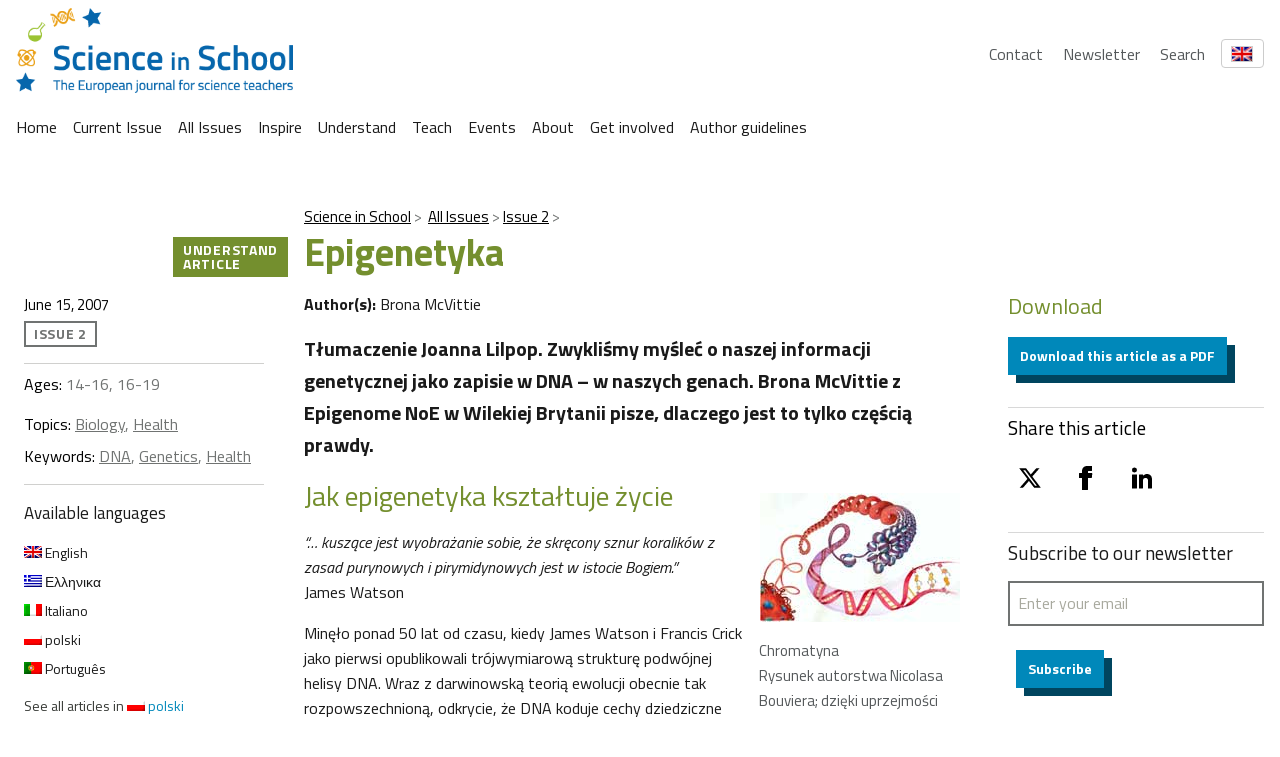

--- FILE ---
content_type: text/html; charset=UTF-8
request_url: https://scienceinschool.org/pl/article/2007/epigenetics-pl/
body_size: 25942
content:
<!DOCTYPE html>
<html lang="pl-PL" class="vf-no-js">
<head>
    <link rel="shortcut icon" href="/wp-content/themes/vf-wp-sis/assets/favicon/favicon.ico">
    <link rel="apple-touch-icon" sizes="180x180"
          href="/wp-content/themes/vf-wp-sis/assets/favicon/apple-touch-icon.png">
    <link rel="icon" type="image/png" sizes="32x32"
          href="/wp-content/themes/vf-wp-sis/assets/favicon/favicon-32x32.png">
    <link rel="icon" type="image/png" sizes="16x16"
          href="/wp-content/themes/vf-wp-sis/assets/favicon/favicon-16x16.png">
    <link rel="mask-icon" href="/wp-content/themes/vf-wp-sis/assets/favicon/safari-pinned-tab.svg" color="#ffffff">
    <meta name="msapplication-TileColor" content="#ffffff">
    <meta name="theme-color" content="#ffffff">
    <meta charset="UTF-8">
    <meta name="viewport" content="width=device-width, initial-scale=1">
    <meta name="google-site-verification" content="zTTG8tkBva5M6gLMzV8W8Q5DnPZNJS1QC0jxss_q_L8" />
    <!-- Global site tag (gtag.js) - Google Analytics -->
    <script async src="https://www.googletagmanager.com/gtag/js?id=UA-18009732-1"></script>
    <script>
      window.dataLayer = window.dataLayer || [];
      function gtag(){dataLayer.push(arguments);}
      gtag('js', new Date());

      gtag('config', 'UA-18009732-1');
    </script>
    <!-- Search indexing optimisations -->
    <meta class="swiftype" name="image" data-type="enum" content="https://scienceinschool.org/wp-content/uploads/2014/11/issue2epigenetics.jpg" />
    <!-- Social media cards -->

    <!-- Twitter -->
  <meta name="twitter:card" value="summary" />
  <meta name="twitter:url" value="https://scienceinschool.org/pl/article/2007/epigenetics-pl/" />
  <meta name="twitter:title" value="Epigenetyka" />
  <meta name="twitter:description" value="Tłumaczenie Joanna Lilpop. Zwykliśmy myśleć o naszej informacji genetycznej jako zapisie w DNA – w naszych genach. Brona McVittie z Epigenome NoE w Wilekiej Brytanii pisze, dlaczego jest to tylko częścią prawdy." />
  <meta name="twitter:image" value="https://scienceinschool.org/wp-content/uploads/2014/11/issue2epigenetics.jpg" />
  <meta name="twitter:site" value="@SciInSchool" />
  <!-- Facebook -->
  <meta property="og:url" content="https://scienceinschool.org/pl/article/2007/epigenetics-pl/" />
  <meta property="og:title" content="Epigenetyka" />
  <meta property="og:description" content="Tłumaczenie Joanna Lilpop. Zwykliśmy myśleć o naszej informacji genetycznej jako zapisie w DNA – w naszych genach. Brona McVittie z Epigenome NoE w Wilekiej Brytanii pisze, dlaczego jest to tylko częścią prawdy." />
  <meta property="og:image" content="https://scienceinschool.org/wp-content/uploads/2014/11/issue2epigenetics.jpg" />
    <meta name='robots' content='index, follow, max-image-preview:large, max-snippet:-1, max-video-preview:-1' />
	<style>img:is([sizes="auto" i], [sizes^="auto," i]) { contain-intrinsic-size: 3000px 1500px }</style>
	<link rel="alternate" hreflang="en" href="https://scienceinschool.org/article/2006/epigenetics/" />
<link rel="alternate" hreflang="el" href="https://scienceinschool.org/el/article/2021/epigenetics-el/" />
<link rel="alternate" hreflang="it" href="https://scienceinschool.org/it/article/2006/epigenetics-it/" />
<link rel="alternate" hreflang="pl" href="https://scienceinschool.org/pl/article/2007/epigenetics-pl/" />
<link rel="alternate" hreflang="pt-pt" href="https://scienceinschool.org/pt-pt/article/2007/epigenetics-pt-pt/" />
<link rel="alternate" hreflang="x-default" href="https://scienceinschool.org/article/2006/epigenetics/" />

	<!-- This site is optimized with the Yoast SEO plugin v22.7 - https://yoast.com/wordpress/plugins/seo/ -->
	<title>Epigenetyka &#8211; scienceinschool.org</title>
	<meta name="description" content="Tłumaczenie Joanna Lilpop.  Zwykliśmy myśleć o naszej informacji genetycznej jako zapisie w DNA – w naszych genach. Brona McVittie z Epigenome NoE w Wilekiej Brytanii pisze, dlaczego jest to tylko częścią prawdy." />
	<link rel="canonical" href="https://scienceinschool.org/pl/article/2007/epigenetics-pl/" />
	<meta property="og:locale" content="pl_PL" />
	<meta property="og:type" content="article" />
	<meta property="og:title" content="Epigenetyka &#8211; scienceinschool.org" />
	<meta property="og:description" content="Tłumaczenie Joanna Lilpop.  Zwykliśmy myśleć o naszej informacji genetycznej jako zapisie w DNA – w naszych genach. Brona McVittie z Epigenome NoE w Wilekiej Brytanii pisze, dlaczego jest to tylko częścią prawdy." />
	<meta property="og:url" content="https://scienceinschool.org/pl/article/2007/epigenetics-pl/" />
	<meta property="og:site_name" content="scienceinschool.org" />
	<meta property="article:publisher" content="https://www.facebook.com/scienceinschool" />
	<meta property="og:image" content="https://scienceinschool.org/wp-content/uploads/2014/11/issue2epigenetics.jpg" />
	<meta property="og:image:width" content="332" />
	<meta property="og:image:height" content="247" />
	<meta property="og:image:type" content="image/jpeg" />
	<meta name="twitter:card" content="summary_large_image" />
	<meta name="twitter:site" content="@SciInSchool" />
	<meta name="twitter:label1" content="Est. reading time" />
	<meta name="twitter:data1" content="6 minutes" />
	<script type="application/ld+json" class="yoast-schema-graph">{"@context":"https://schema.org","@graph":[{"@type":"WebPage","@id":"https://scienceinschool.org/pl/article/2007/epigenetics-pl/","url":"https://scienceinschool.org/pl/article/2007/epigenetics-pl/","name":"Epigenetyka &#8211; scienceinschool.org","isPartOf":{"@id":"https://scienceinschool.org/sr/#website"},"primaryImageOfPage":{"@id":"https://scienceinschool.org/pl/article/2007/epigenetics-pl/#primaryimage"},"image":{"@id":"https://scienceinschool.org/pl/article/2007/epigenetics-pl/#primaryimage"},"thumbnailUrl":"https://scienceinschool.org/wp-content/uploads/2014/11/issue2epigenetics.jpg","datePublished":"2007-06-15T16:20:15+00:00","dateModified":"2007-06-15T16:20:15+00:00","description":"Tłumaczenie Joanna Lilpop. Zwykliśmy myśleć o naszej informacji genetycznej jako zapisie w DNA – w naszych genach. Brona McVittie z Epigenome NoE w Wilekiej Brytanii pisze, dlaczego jest to tylko częścią prawdy.","breadcrumb":{"@id":"https://scienceinschool.org/pl/article/2007/epigenetics-pl/#breadcrumb"},"inLanguage":"pl-PL","potentialAction":[{"@type":"ReadAction","target":["https://scienceinschool.org/pl/article/2007/epigenetics-pl/"]}]},{"@type":"ImageObject","inLanguage":"pl-PL","@id":"https://scienceinschool.org/pl/article/2007/epigenetics-pl/#primaryimage","url":"https://scienceinschool.org/wp-content/uploads/2014/11/issue2epigenetics.jpg","contentUrl":"https://scienceinschool.org/wp-content/uploads/2014/11/issue2epigenetics.jpg","width":332,"height":247,"caption":"issue2epigenetics"},{"@type":"BreadcrumbList","@id":"https://scienceinschool.org/pl/article/2007/epigenetics-pl/#breadcrumb","itemListElement":[{"@type":"ListItem","position":1,"name":"Home","item":"https://scienceinschool.org/"},{"@type":"ListItem","position":2,"name":"SIS Articles","item":"https://scienceinschool.org/pl/article/"},{"@type":"ListItem","position":3,"name":"Epigenetyka"}]},{"@type":"WebSite","@id":"https://scienceinschool.org/sr/#website","url":"https://scienceinschool.org/sr/","name":"scienceinschool.org","description":"scienceinschool.org","publisher":{"@id":"https://scienceinschool.org/sr/#organization"},"potentialAction":[{"@type":"SearchAction","target":{"@type":"EntryPoint","urlTemplate":"https://scienceinschool.org/sr/?s={search_term_string}"},"query-input":"required name=search_term_string"}],"inLanguage":"pl-PL"},{"@type":"Organization","@id":"https://scienceinschool.org/sr/#organization","name":"Science in School","url":"https://scienceinschool.org/sr/","logo":{"@type":"ImageObject","inLanguage":"pl-PL","@id":"https://scienceinschool.org/sr/#/schema/logo/image/","url":"https://www.scienceinschool.org/wp-content/uploads/2022/09/Logo_SIS_Finale.jpg","contentUrl":"https://www.scienceinschool.org/wp-content/uploads/2022/09/Logo_SIS_Finale.jpg","width":2517,"height":676,"caption":"Science in School"},"image":{"@id":"https://scienceinschool.org/sr/#/schema/logo/image/"},"sameAs":["https://www.facebook.com/scienceinschool","https://x.com/SciInSchool","https://www.instagram.com/scienceinschool/","https://www.pinterest.de/ScienceinSchool/"]}]}</script>
	<!-- / Yoast SEO plugin. -->


<link rel='dns-prefetch' href='//scienceinschool.org' />
<script nomodule src="https://cdnjs.cloudflare.com/polyfill/v3/polyfill.min.js?version=4.8.0&features=default"></script><script>
/*! VF-WP */
// Toggle JavaScript class in <html>
var $html = document.getElementsByTagName('html')[0];
$html.className = $html.className.replace(/(^|\s)vf-no-js(\s|$)/, '$1vf-js$2');
</script>
<script type="text/javascript">
/* <![CDATA[ */
window._wpemojiSettings = {"baseUrl":"https:\/\/s.w.org\/images\/core\/emoji\/15.1.0\/72x72\/","ext":".png","svgUrl":"https:\/\/s.w.org\/images\/core\/emoji\/15.1.0\/svg\/","svgExt":".svg","source":{"concatemoji":"https:\/\/scienceinschool.org\/wp-includes\/js\/wp-emoji-release.min.js?ver=6.8.1"}};
/*! This file is auto-generated */
!function(i,n){var o,s,e;function c(e){try{var t={supportTests:e,timestamp:(new Date).valueOf()};sessionStorage.setItem(o,JSON.stringify(t))}catch(e){}}function p(e,t,n){e.clearRect(0,0,e.canvas.width,e.canvas.height),e.fillText(t,0,0);var t=new Uint32Array(e.getImageData(0,0,e.canvas.width,e.canvas.height).data),r=(e.clearRect(0,0,e.canvas.width,e.canvas.height),e.fillText(n,0,0),new Uint32Array(e.getImageData(0,0,e.canvas.width,e.canvas.height).data));return t.every(function(e,t){return e===r[t]})}function u(e,t,n){switch(t){case"flag":return n(e,"\ud83c\udff3\ufe0f\u200d\u26a7\ufe0f","\ud83c\udff3\ufe0f\u200b\u26a7\ufe0f")?!1:!n(e,"\ud83c\uddfa\ud83c\uddf3","\ud83c\uddfa\u200b\ud83c\uddf3")&&!n(e,"\ud83c\udff4\udb40\udc67\udb40\udc62\udb40\udc65\udb40\udc6e\udb40\udc67\udb40\udc7f","\ud83c\udff4\u200b\udb40\udc67\u200b\udb40\udc62\u200b\udb40\udc65\u200b\udb40\udc6e\u200b\udb40\udc67\u200b\udb40\udc7f");case"emoji":return!n(e,"\ud83d\udc26\u200d\ud83d\udd25","\ud83d\udc26\u200b\ud83d\udd25")}return!1}function f(e,t,n){var r="undefined"!=typeof WorkerGlobalScope&&self instanceof WorkerGlobalScope?new OffscreenCanvas(300,150):i.createElement("canvas"),a=r.getContext("2d",{willReadFrequently:!0}),o=(a.textBaseline="top",a.font="600 32px Arial",{});return e.forEach(function(e){o[e]=t(a,e,n)}),o}function t(e){var t=i.createElement("script");t.src=e,t.defer=!0,i.head.appendChild(t)}"undefined"!=typeof Promise&&(o="wpEmojiSettingsSupports",s=["flag","emoji"],n.supports={everything:!0,everythingExceptFlag:!0},e=new Promise(function(e){i.addEventListener("DOMContentLoaded",e,{once:!0})}),new Promise(function(t){var n=function(){try{var e=JSON.parse(sessionStorage.getItem(o));if("object"==typeof e&&"number"==typeof e.timestamp&&(new Date).valueOf()<e.timestamp+604800&&"object"==typeof e.supportTests)return e.supportTests}catch(e){}return null}();if(!n){if("undefined"!=typeof Worker&&"undefined"!=typeof OffscreenCanvas&&"undefined"!=typeof URL&&URL.createObjectURL&&"undefined"!=typeof Blob)try{var e="postMessage("+f.toString()+"("+[JSON.stringify(s),u.toString(),p.toString()].join(",")+"));",r=new Blob([e],{type:"text/javascript"}),a=new Worker(URL.createObjectURL(r),{name:"wpTestEmojiSupports"});return void(a.onmessage=function(e){c(n=e.data),a.terminate(),t(n)})}catch(e){}c(n=f(s,u,p))}t(n)}).then(function(e){for(var t in e)n.supports[t]=e[t],n.supports.everything=n.supports.everything&&n.supports[t],"flag"!==t&&(n.supports.everythingExceptFlag=n.supports.everythingExceptFlag&&n.supports[t]);n.supports.everythingExceptFlag=n.supports.everythingExceptFlag&&!n.supports.flag,n.DOMReady=!1,n.readyCallback=function(){n.DOMReady=!0}}).then(function(){return e}).then(function(){var e;n.supports.everything||(n.readyCallback(),(e=n.source||{}).concatemoji?t(e.concatemoji):e.wpemoji&&e.twemoji&&(t(e.twemoji),t(e.wpemoji)))}))}((window,document),window._wpemojiSettings);
/* ]]> */
</script>
<style id='wp-emoji-styles-inline-css' type='text/css'>

	img.wp-smiley, img.emoji {
		display: inline !important;
		border: none !important;
		box-shadow: none !important;
		height: 1em !important;
		width: 1em !important;
		margin: 0 0.07em !important;
		vertical-align: -0.1em !important;
		background: none !important;
		padding: 0 !important;
	}
</style>
<style id='classic-theme-styles-inline-css' type='text/css'>
/*! This file is auto-generated */
.wp-block-button__link{color:#fff;background-color:#32373c;border-radius:9999px;box-shadow:none;text-decoration:none;padding:calc(.667em + 2px) calc(1.333em + 2px);font-size:1.125em}.wp-block-file__button{background:#32373c;color:#fff;text-decoration:none}
</style>
<style id='filebird-block-filebird-gallery-style-inline-css' type='text/css'>
ul.filebird-block-filebird-gallery{margin:auto!important;padding:0!important;width:100%}ul.filebird-block-filebird-gallery.layout-grid{display:grid;grid-gap:20px;align-items:stretch;grid-template-columns:repeat(var(--columns),1fr);justify-items:stretch}ul.filebird-block-filebird-gallery.layout-grid li img{border:1px solid #ccc;box-shadow:2px 2px 6px 0 rgba(0,0,0,.3);height:100%;max-width:100%;-o-object-fit:cover;object-fit:cover;width:100%}ul.filebird-block-filebird-gallery.layout-masonry{-moz-column-count:var(--columns);-moz-column-gap:var(--space);column-gap:var(--space);-moz-column-width:var(--min-width);columns:var(--min-width) var(--columns);display:block;overflow:auto}ul.filebird-block-filebird-gallery.layout-masonry li{margin-bottom:var(--space)}ul.filebird-block-filebird-gallery li{list-style:none}ul.filebird-block-filebird-gallery li figure{height:100%;margin:0;padding:0;position:relative;width:100%}ul.filebird-block-filebird-gallery li figure figcaption{background:linear-gradient(0deg,rgba(0,0,0,.7),rgba(0,0,0,.3) 70%,transparent);bottom:0;box-sizing:border-box;color:#fff;font-size:.8em;margin:0;max-height:100%;overflow:auto;padding:3em .77em .7em;position:absolute;text-align:center;width:100%;z-index:2}ul.filebird-block-filebird-gallery li figure figcaption a{color:inherit}

</style>
<style id='global-styles-inline-css' type='text/css'>
:root{--wp--preset--aspect-ratio--square: 1;--wp--preset--aspect-ratio--4-3: 4/3;--wp--preset--aspect-ratio--3-4: 3/4;--wp--preset--aspect-ratio--3-2: 3/2;--wp--preset--aspect-ratio--2-3: 2/3;--wp--preset--aspect-ratio--16-9: 16/9;--wp--preset--aspect-ratio--9-16: 9/16;--wp--preset--color--black: #000000;--wp--preset--color--cyan-bluish-gray: #abb8c3;--wp--preset--color--white: #ffffff;--wp--preset--color--pale-pink: #f78da7;--wp--preset--color--vivid-red: #cf2e2e;--wp--preset--color--luminous-vivid-orange: #ff6900;--wp--preset--color--luminous-vivid-amber: #fcb900;--wp--preset--color--light-green-cyan: #7bdcb5;--wp--preset--color--vivid-green-cyan: #00d084;--wp--preset--color--pale-cyan-blue: #8ed1fc;--wp--preset--color--vivid-cyan-blue: #0693e3;--wp--preset--color--vivid-purple: #9b51e0;--wp--preset--color--sis-green: #748f2e;--wp--preset--color--sis-orange: #eb9d28;--wp--preset--color--sis-blue: #256ec1;--wp--preset--gradient--vivid-cyan-blue-to-vivid-purple: linear-gradient(135deg,rgba(6,147,227,1) 0%,rgb(155,81,224) 100%);--wp--preset--gradient--light-green-cyan-to-vivid-green-cyan: linear-gradient(135deg,rgb(122,220,180) 0%,rgb(0,208,130) 100%);--wp--preset--gradient--luminous-vivid-amber-to-luminous-vivid-orange: linear-gradient(135deg,rgba(252,185,0,1) 0%,rgba(255,105,0,1) 100%);--wp--preset--gradient--luminous-vivid-orange-to-vivid-red: linear-gradient(135deg,rgba(255,105,0,1) 0%,rgb(207,46,46) 100%);--wp--preset--gradient--very-light-gray-to-cyan-bluish-gray: linear-gradient(135deg,rgb(238,238,238) 0%,rgb(169,184,195) 100%);--wp--preset--gradient--cool-to-warm-spectrum: linear-gradient(135deg,rgb(74,234,220) 0%,rgb(151,120,209) 20%,rgb(207,42,186) 40%,rgb(238,44,130) 60%,rgb(251,105,98) 80%,rgb(254,248,76) 100%);--wp--preset--gradient--blush-light-purple: linear-gradient(135deg,rgb(255,206,236) 0%,rgb(152,150,240) 100%);--wp--preset--gradient--blush-bordeaux: linear-gradient(135deg,rgb(254,205,165) 0%,rgb(254,45,45) 50%,rgb(107,0,62) 100%);--wp--preset--gradient--luminous-dusk: linear-gradient(135deg,rgb(255,203,112) 0%,rgb(199,81,192) 50%,rgb(65,88,208) 100%);--wp--preset--gradient--pale-ocean: linear-gradient(135deg,rgb(255,245,203) 0%,rgb(182,227,212) 50%,rgb(51,167,181) 100%);--wp--preset--gradient--electric-grass: linear-gradient(135deg,rgb(202,248,128) 0%,rgb(113,206,126) 100%);--wp--preset--gradient--midnight: linear-gradient(135deg,rgb(2,3,129) 0%,rgb(40,116,252) 100%);--wp--preset--font-size--small: 14px;--wp--preset--font-size--medium: 20px;--wp--preset--font-size--large: 19px;--wp--preset--font-size--x-large: 42px;--wp--preset--font-size--extra-small: 13.99px;--wp--preset--font-size--regular: 16px;--wp--preset--font-size--extra-large: 32px;--wp--preset--spacing--20: 0.44rem;--wp--preset--spacing--30: 0.67rem;--wp--preset--spacing--40: 1rem;--wp--preset--spacing--50: 1.5rem;--wp--preset--spacing--60: 2.25rem;--wp--preset--spacing--70: 3.38rem;--wp--preset--spacing--80: 5.06rem;--wp--preset--shadow--natural: 6px 6px 9px rgba(0, 0, 0, 0.2);--wp--preset--shadow--deep: 12px 12px 50px rgba(0, 0, 0, 0.4);--wp--preset--shadow--sharp: 6px 6px 0px rgba(0, 0, 0, 0.2);--wp--preset--shadow--outlined: 6px 6px 0px -3px rgba(255, 255, 255, 1), 6px 6px rgba(0, 0, 0, 1);--wp--preset--shadow--crisp: 6px 6px 0px rgba(0, 0, 0, 1);}:where(.is-layout-flex){gap: 0.5em;}:where(.is-layout-grid){gap: 0.5em;}body .is-layout-flex{display: flex;}.is-layout-flex{flex-wrap: wrap;align-items: center;}.is-layout-flex > :is(*, div){margin: 0;}body .is-layout-grid{display: grid;}.is-layout-grid > :is(*, div){margin: 0;}:where(.wp-block-columns.is-layout-flex){gap: 2em;}:where(.wp-block-columns.is-layout-grid){gap: 2em;}:where(.wp-block-post-template.is-layout-flex){gap: 1.25em;}:where(.wp-block-post-template.is-layout-grid){gap: 1.25em;}.has-black-color{color: var(--wp--preset--color--black) !important;}.has-cyan-bluish-gray-color{color: var(--wp--preset--color--cyan-bluish-gray) !important;}.has-white-color{color: var(--wp--preset--color--white) !important;}.has-pale-pink-color{color: var(--wp--preset--color--pale-pink) !important;}.has-vivid-red-color{color: var(--wp--preset--color--vivid-red) !important;}.has-luminous-vivid-orange-color{color: var(--wp--preset--color--luminous-vivid-orange) !important;}.has-luminous-vivid-amber-color{color: var(--wp--preset--color--luminous-vivid-amber) !important;}.has-light-green-cyan-color{color: var(--wp--preset--color--light-green-cyan) !important;}.has-vivid-green-cyan-color{color: var(--wp--preset--color--vivid-green-cyan) !important;}.has-pale-cyan-blue-color{color: var(--wp--preset--color--pale-cyan-blue) !important;}.has-vivid-cyan-blue-color{color: var(--wp--preset--color--vivid-cyan-blue) !important;}.has-vivid-purple-color{color: var(--wp--preset--color--vivid-purple) !important;}.has-black-background-color{background-color: var(--wp--preset--color--black) !important;}.has-cyan-bluish-gray-background-color{background-color: var(--wp--preset--color--cyan-bluish-gray) !important;}.has-white-background-color{background-color: var(--wp--preset--color--white) !important;}.has-pale-pink-background-color{background-color: var(--wp--preset--color--pale-pink) !important;}.has-vivid-red-background-color{background-color: var(--wp--preset--color--vivid-red) !important;}.has-luminous-vivid-orange-background-color{background-color: var(--wp--preset--color--luminous-vivid-orange) !important;}.has-luminous-vivid-amber-background-color{background-color: var(--wp--preset--color--luminous-vivid-amber) !important;}.has-light-green-cyan-background-color{background-color: var(--wp--preset--color--light-green-cyan) !important;}.has-vivid-green-cyan-background-color{background-color: var(--wp--preset--color--vivid-green-cyan) !important;}.has-pale-cyan-blue-background-color{background-color: var(--wp--preset--color--pale-cyan-blue) !important;}.has-vivid-cyan-blue-background-color{background-color: var(--wp--preset--color--vivid-cyan-blue) !important;}.has-vivid-purple-background-color{background-color: var(--wp--preset--color--vivid-purple) !important;}.has-black-border-color{border-color: var(--wp--preset--color--black) !important;}.has-cyan-bluish-gray-border-color{border-color: var(--wp--preset--color--cyan-bluish-gray) !important;}.has-white-border-color{border-color: var(--wp--preset--color--white) !important;}.has-pale-pink-border-color{border-color: var(--wp--preset--color--pale-pink) !important;}.has-vivid-red-border-color{border-color: var(--wp--preset--color--vivid-red) !important;}.has-luminous-vivid-orange-border-color{border-color: var(--wp--preset--color--luminous-vivid-orange) !important;}.has-luminous-vivid-amber-border-color{border-color: var(--wp--preset--color--luminous-vivid-amber) !important;}.has-light-green-cyan-border-color{border-color: var(--wp--preset--color--light-green-cyan) !important;}.has-vivid-green-cyan-border-color{border-color: var(--wp--preset--color--vivid-green-cyan) !important;}.has-pale-cyan-blue-border-color{border-color: var(--wp--preset--color--pale-cyan-blue) !important;}.has-vivid-cyan-blue-border-color{border-color: var(--wp--preset--color--vivid-cyan-blue) !important;}.has-vivid-purple-border-color{border-color: var(--wp--preset--color--vivid-purple) !important;}.has-vivid-cyan-blue-to-vivid-purple-gradient-background{background: var(--wp--preset--gradient--vivid-cyan-blue-to-vivid-purple) !important;}.has-light-green-cyan-to-vivid-green-cyan-gradient-background{background: var(--wp--preset--gradient--light-green-cyan-to-vivid-green-cyan) !important;}.has-luminous-vivid-amber-to-luminous-vivid-orange-gradient-background{background: var(--wp--preset--gradient--luminous-vivid-amber-to-luminous-vivid-orange) !important;}.has-luminous-vivid-orange-to-vivid-red-gradient-background{background: var(--wp--preset--gradient--luminous-vivid-orange-to-vivid-red) !important;}.has-very-light-gray-to-cyan-bluish-gray-gradient-background{background: var(--wp--preset--gradient--very-light-gray-to-cyan-bluish-gray) !important;}.has-cool-to-warm-spectrum-gradient-background{background: var(--wp--preset--gradient--cool-to-warm-spectrum) !important;}.has-blush-light-purple-gradient-background{background: var(--wp--preset--gradient--blush-light-purple) !important;}.has-blush-bordeaux-gradient-background{background: var(--wp--preset--gradient--blush-bordeaux) !important;}.has-luminous-dusk-gradient-background{background: var(--wp--preset--gradient--luminous-dusk) !important;}.has-pale-ocean-gradient-background{background: var(--wp--preset--gradient--pale-ocean) !important;}.has-electric-grass-gradient-background{background: var(--wp--preset--gradient--electric-grass) !important;}.has-midnight-gradient-background{background: var(--wp--preset--gradient--midnight) !important;}.has-small-font-size{font-size: var(--wp--preset--font-size--small) !important;}.has-medium-font-size{font-size: var(--wp--preset--font-size--medium) !important;}.has-large-font-size{font-size: var(--wp--preset--font-size--large) !important;}.has-x-large-font-size{font-size: var(--wp--preset--font-size--x-large) !important;}
:where(.wp-block-post-template.is-layout-flex){gap: 1.25em;}:where(.wp-block-post-template.is-layout-grid){gap: 1.25em;}
:where(.wp-block-columns.is-layout-flex){gap: 2em;}:where(.wp-block-columns.is-layout-grid){gap: 2em;}
:root :where(.wp-block-pullquote){font-size: 1.5em;line-height: 1.6;}
</style>
<link rel='stylesheet' id='flexible-table-block-css' href='https://scienceinschool.org/wp-content/mu-plugins/flexible-table-block/build/style-index.css?ver=1729488760' type='text/css' media='all' />
<style id='flexible-table-block-inline-css' type='text/css'>
.wp-block-flexible-table-block-table.wp-block-flexible-table-block-table>table{width:100%;max-width:100%;border-collapse:collapse;}.wp-block-flexible-table-block-table.wp-block-flexible-table-block-table.is-style-stripes tbody tr:nth-child(odd) th{background-color:#f0f0f1;}.wp-block-flexible-table-block-table.wp-block-flexible-table-block-table.is-style-stripes tbody tr:nth-child(odd) td{background-color:#f0f0f1;}.wp-block-flexible-table-block-table.wp-block-flexible-table-block-table.is-style-stripes tbody tr:nth-child(even) th{background-color:#ffffff;}.wp-block-flexible-table-block-table.wp-block-flexible-table-block-table.is-style-stripes tbody tr:nth-child(even) td{background-color:#ffffff;}.wp-block-flexible-table-block-table.wp-block-flexible-table-block-table>table tr th,.wp-block-flexible-table-block-table.wp-block-flexible-table-block-table>table tr td{padding:0.5em;border-width:1px;border-style:solid;border-color:#000000;text-align:left;vertical-align:middle;}.wp-block-flexible-table-block-table.wp-block-flexible-table-block-table>table tr th{background-color:#f0f0f1;}.wp-block-flexible-table-block-table.wp-block-flexible-table-block-table>table tr td{background-color:#ffffff;}@media screen and (min-width:769px){.wp-block-flexible-table-block-table.is-scroll-on-pc{overflow-x:scroll;}.wp-block-flexible-table-block-table.is-scroll-on-pc table{max-width:none;align-self:self-start;}}@media screen and (max-width:768px){.wp-block-flexible-table-block-table.is-scroll-on-mobile{overflow-x:scroll;}.wp-block-flexible-table-block-table.is-scroll-on-mobile table{max-width:none;align-self:self-start;}.wp-block-flexible-table-block-table table.is-stacked-on-mobile th,.wp-block-flexible-table-block-table table.is-stacked-on-mobile td{width:100%!important;display:block;}}
</style>
<link rel='stylesheet' id='wpml-blocks-css' href='https://scienceinschool.org/wp-content/plugins/sitepress-multilingual-cms/dist/css/blocks/styles.css?ver=4.6.10' type='text/css' media='all' />
<link rel='stylesheet' id='widgetopts-styles-css' href='https://scienceinschool.org/wp-content/plugins/widget-options/assets/css/widget-options.css?ver=4.1.1' type='text/css' media='all' />
<link rel='stylesheet' id='wpml-legacy-horizontal-list-0-css' href='https://scienceinschool.org/wp-content/plugins/sitepress-multilingual-cms/templates/language-switchers/legacy-list-horizontal/style.min.css?ver=1' type='text/css' media='all' />
<link rel='stylesheet' id='parent-style-css' href='https://scienceinschool.org/wp-content/themes/vf-wp/style.css?ver=6.8.1' type='text/css' media='all' />
<link rel='stylesheet' id='child-style-css' href='https://scienceinschool.org/wp-content/themes/vf-wp-sis/style.css?ver=1.0.0-beta.12' type='text/css' media='all' />
<link rel='stylesheet' id='vf-sis-css' href='https://scienceinschool.org/wp-content/themes/vf-wp-sis/assets/css/styles.css?ver=1.0.0-beta.12' type='text/css' media='all' />
<link rel="EditURI" type="application/rsd+xml" title="RSD" href="https://scienceinschool.org/xmlrpc.php?rsd" />
<meta name="generator" content="WordPress 6.8.1" />
<link rel='shortlink' href='https://scienceinschool.org/pl/?p=20853' />
<link rel="alternate" title="oEmbed (JSON)" type="application/json+oembed" href="https://scienceinschool.org/pl/wp-json/oembed/1.0/embed?url=https%3A%2F%2Fscienceinschool.org%2Fpl%2Farticle%2F2007%2Fepigenetics-pl%2F" />
<link rel="alternate" title="oEmbed (XML)" type="text/xml+oembed" href="https://scienceinschool.org/pl/wp-json/oembed/1.0/embed?url=https%3A%2F%2Fscienceinschool.org%2Fpl%2Farticle%2F2007%2Fepigenetics-pl%2F&#038;format=xml" />
<meta name="generator" content="WPML ver:4.6.10 stt:48,7,8,22,9,12,37,1,15,18,4,63,3,13,23,27,31,32,33,34,38,40,41,44,45,49,10,46,2,50,53,54;" />

  <style type="text/css">
  #wpadminbar {
  margin-top: 0px !important;
  }
  </style></head>
<body class="wp-singular sis-article-template-default single single-sis-article postid-20853 wp-embed-responsive wp-theme-vf-wp wp-child-theme-vf-wp-sis sis-article-understand sis-article-legacy vf-wp-sis vf-wp-theme vf-body vf-stack vf-stack--400">
<header class="vf-global-header">
    <a href="/" class="vf-logo">
        <img class="vf-logo__image"
             src="/wp-content/themes/vf-wp-sis/assets/images/logo/scienceInSchool_logo.png"
             alt="Science in School" loading="eager">
    </a>
    <nav class="vf-navigation vf-navigation--global vf-cluster">
        <ul class="vf-navigation__list | vf-list--inline | vf-cluster__inner">
            <li class="vf-navigation__item">
                <a href="/contact" class="vf-navigation__link">Contact</a>
            </li>
            <li class="vf-navigation__item">
                <a href="/newsletter" class="vf-navigation__link">Newsletter</a>
            </li>
            <li class="vf-navigation__item">
                <a href="/search" class="vf-navigation__link">Search</a>
            </li>
        </ul>
    </nav>
    <!-- Language Switcher -->
    <div class="vf-language-switcher">
        <button class="vf-language-switcher__button" aria-haspopup="true" aria-expanded="false">
            <img id="current-language-flag" 
                 src="http://scienceinschool.org/wp-content/plugins/sitepress-multilingual-cms/res/flags/en.png" 
                 alt="English Flag" class="vf-language-switcher__flag">
        </button>
        <ul class="vf-language-switcher__dropdown">
            <li>
                <a href="/de/lang-de" data-lang="de" data-flag="http://scienceinschool.org/wp-content/plugins/sitepress-multilingual-cms/res/flags/de.png" class="vf-language-switcher__option">
                    <img src="http://scienceinschool.org/wp-content/plugins/sitepress-multilingual-cms/res/flags/de.png" alt="German Flag" class="vf-language-switcher__flag">
                </a>
            </li>
            <li>
                <a href="/" data-lang="en" data-flag="http://scienceinschool.org/wp-content/plugins/sitepress-multilingual-cms/res/flags/en.png" class="vf-language-switcher__option">
                    <img src="http://scienceinschool.org/wp-content/plugins/sitepress-multilingual-cms/res/flags/en.png" alt="English Flag" class="vf-language-switcher__flag">
                </a>
            </li>
            <li>
                <a href="/fr/lang-fr" data-lang="fr" data-flag="http://scienceinschool.org/wp-content/plugins/sitepress-multilingual-cms/res/flags/fr.png" class="vf-language-switcher__option">
                    <img src="http://scienceinschool.org/wp-content/plugins/sitepress-multilingual-cms/res/flags/fr.png" alt="French Flag" class="vf-language-switcher__flag">
                </a>
            </li>
            <li>
                <a href="/it/lang-it" data-lang="it" data-flag="http://scienceinschool.org/wp-content/plugins/sitepress-multilingual-cms/res/flags/it.png" class="vf-language-switcher__option">
                    <img src="http://scienceinschool.org/wp-content/plugins/sitepress-multilingual-cms/res/flags/it.png" alt="Italian Flag" class="vf-language-switcher__flag">
                </a>
            </li>
            <li>
                <a href="/es/lang-es" data-lang="es" data-flag="http://scienceinschool.org/wp-content/plugins/sitepress-multilingual-cms/res/flags/es.png" class="vf-language-switcher__option">
                    <img src="http://scienceinschool.org/wp-content/plugins/sitepress-multilingual-cms/res/flags/es.png" alt="Spanish Flag" class="vf-language-switcher__flag">
                </a>
            </li>
        </ul>
    </div>
</header>



<script>
document.addEventListener('DOMContentLoaded', () => {
    const currentLangFlag = document.getElementById('current-language-flag');
    const dropdownOptions = document.querySelectorAll('.vf-language-switcher__option');
    const switcherButton = document.querySelector('.vf-language-switcher__button');
    const switcher = document.querySelector('.vf-language-switcher');

    // Detect the current language dynamically based on the URL or a `lang` attribute
    const currentLang = window.location.pathname.split('/')[1] || 'en'; // Default to English if no language in URL

    dropdownOptions.forEach(option => {
        const lang = option.dataset.lang;
        const flag = option.dataset.flag;

        if (lang === currentLang) {
            // Update the button to show the current language flag
            currentLangFlag.src = flag;
            currentLangFlag.alt = `${lang} Flag`;

            // Remove the current language from the dropdown
            option.parentElement.remove();
        }
    });

    // Toggle the dropdown visibility
    switcherButton.addEventListener('click', () => {
        const expanded = switcherButton.getAttribute('aria-expanded') === 'true' || false;
        switcherButton.setAttribute('aria-expanded', !expanded);
        switcher.classList.toggle('vf-language-switcher--active');
    });

    // Close dropdown when clicking outside
    document.addEventListener('click', (event) => {
        if (!switcher.contains(event.target)) {
            switcherButton.setAttribute('aria-expanded', false);
            switcher.classList.remove('vf-language-switcher--active');
        }
    });
});


</script><!-- Navigation -->
<nav class="vf-navigation vf-navigation--main | vf-cluster">
    <ul class="vf-navigation__list | vf-list | vf-cluster__inner">
        <li id="menu-item-255836" class="menu-item menu-item-type-custom menu-item-object-custom menu-item-255836 vf-navigation__item vf-navigation__item vf-navigation__item vf-navigation__item"><a href="/" class="vf-navigation__link">Home</a></li>
<li id="menu-item-264566" class="menu-item menu-item-type-custom menu-item-object-custom menu-item-264566 vf-navigation__item vf-navigation__item vf-navigation__item vf-navigation__item"><a href="https://www.scienceinschool.org/issue/issue-75/" class="vf-navigation__link">Current Issue</a></li>
<li id="menu-item-352175" class="menu-item menu-item-type-custom menu-item-object-custom menu-item-352175 vf-navigation__item vf-navigation__item vf-navigation__item vf-navigation__item"><a href="https://www.scienceinschool.org/issue" class="vf-navigation__link">All Issues</a></li>
<li id="menu-item-352177" class="menu-item menu-item-type-custom menu-item-object-custom menu-item-352177 vf-navigation__item vf-navigation__item vf-navigation__item vf-navigation__item"><a href="https://www.scienceinschool.org/?sis-article-types=inspire" class="vf-navigation__link">Inspire</a></li>
<li id="menu-item-352179" class="menu-item menu-item-type-custom menu-item-object-custom menu-item-352179 vf-navigation__item vf-navigation__item vf-navigation__item vf-navigation__item"><a href="https://www.scienceinschool.org/?sis-article-types=understand" class="vf-navigation__link">Understand</a></li>
<li id="menu-item-352181" class="menu-item menu-item-type-custom menu-item-object-custom menu-item-352181 vf-navigation__item vf-navigation__item vf-navigation__item vf-navigation__item"><a href="https://www.scienceinschool.org/?sis-article-types=teach" class="vf-navigation__link">Teach</a></li>
<li id="menu-item-352183" class="menu-item menu-item-type-custom menu-item-object-custom menu-item-352183 vf-navigation__item vf-navigation__item vf-navigation__item vf-navigation__item"><a href="https://www.scienceinschool.org/events/" class="vf-navigation__link">Events</a></li>
<li id="menu-item-352185" class="menu-item menu-item-type-custom menu-item-object-custom menu-item-352185 vf-navigation__item vf-navigation__item vf-navigation__item vf-navigation__item"><a href="https://www.scienceinschool.org/about-science-school/" class="vf-navigation__link">About</a></li>
<li id="menu-item-352187" class="menu-item menu-item-type-custom menu-item-object-custom menu-item-352187 vf-navigation__item vf-navigation__item vf-navigation__item vf-navigation__item"><a href="https://www.scienceinschool.org/get-involved/" class="vf-navigation__link">Get involved</a></li>
<li id="menu-item-352189" class="menu-item menu-item-type-custom menu-item-object-custom menu-item-352189 vf-navigation__item vf-navigation__item vf-navigation__item vf-navigation__item"><a href="https://www.scienceinschool.org/submit-article/" class="vf-navigation__link">Author guidelines</a></li>
    </ul>
</nav>

<!--    <h1 class="home"><a href="/">Science in School</a></h1> -->
<main class="tmpl-post">

    

    <section class="embl-grid embl-grid--has-centered-content" id="an-id-for-anchor">
        <div>
        </div>
        <div class="">
        <nav class="vf-breadcrumbs | vf-u-margin__top--1200" aria-label="Breadcrumb"><ul class="vf-breadcrumbs__list | vf-list vf-list--inline">
  <li class="vf-breadcrumbs__item">
  <a href="https://scienceinschool.org/pl/" class="vf-breadcrumbs__link" >Science in School</a></li>
  <li class="vf-breadcrumbs__item">
  <a href="/issue" class="vf-breadcrumbs__link" >All Issues</a></li><li class="vf-breadcrumbs__item"><a href="/issue/Issue-2"
        class="vf-breadcrumbs__link">Issue 2</a></li>
<li class="vf-breadcrumbs__item" aria-current="location"></li></ul></nav>
            <h1 class="vf-intro__heading vf-intro__heading--has-tag">
                Epigenetyka                                <a href="/?sis-article-types=understand" class="vf-badge sis-badge--understand">Understand article</a>
                            </h1>
        </div>
    </section>
    <div class="embl-grid embl-grid--has-centered-content">
        <div>
            <aside class="vf-article-meta-information">
                <div class="vf-meta__details">
                    <p class="vf-meta__date" style="color: #000;">June 15, 2007</p>
                    <p class="vf-meta__topics">
                        <a href="/issue/Issue-2"
                            class="vf-badge">Issue 2</a>
                </div>
                <div class="vf-meta__details">
                    <p class="vf-meta__topics" style="margin-top: 0.5rem;"><span style="color: #000;">Ages:</span> 14-16, 16-19</p>
                    <p class="vf-meta__topics" style="margin-top: 1rem;"><span style="color: #000;">Topics: </span><a class="biology-understand"style="color: #707372;" href="https://scienceinschool.org/pl/?sis-categories=biology-understand">Biology</a>, <a class="health-understand"style="color: #707372;" href="https://scienceinschool.org/pl/?sis-categories=health-understand">Health</a></p>                    <p class="vf-meta__topics" style="margin-top: 0.5rem;"><span style="color: #000;">Keywords: </span><a class="dna"style="color: #707372;" href="https://scienceinschool.org/pl/?sis-editor-tags=dna">DNA</a>, <a class="genetics"style="color: #707372;" href="https://scienceinschool.org/pl/?sis-editor-tags=genetics">Genetics</a>, <a class="health"style="color: #707372;" href="https://scienceinschool.org/pl/?sis-editor-tags=health">Health</a></p>                </div>

                <div class="vf-links vf-links--tight vf-links__list--s">
                    <p class="vf-links__heading" style="margin-top: 1rem;">Available languages</p>
                     <ul class="vf-links__list vf-links__list--secondary | vf-list"><li class="vf-list__item"><a class="vf-list__link" href="https://scienceinschool.org/article/2006/epigenetics/"><img class="wpml-ls-flag" src="https://scienceinschool.org/wp-content/plugins/sitepress-multilingual-cms/res/flags/en.png" />&nbsp;English</a></li> <li class="vf-list__item"><a class="vf-list__link" href="https://scienceinschool.org/el/article/2021/epigenetics-el/"><img class="wpml-ls-flag" src="https://scienceinschool.org/wp-content/plugins/sitepress-multilingual-cms/res/flags/el.png" />&nbsp;Ελληνικα</a></li> <li class="vf-list__item"><a class="vf-list__link" href="https://scienceinschool.org/it/article/2006/epigenetics-it/"><img class="wpml-ls-flag" src="https://scienceinschool.org/wp-content/plugins/sitepress-multilingual-cms/res/flags/it.png" />&nbsp;Italiano</a></li> <li class="vf-list__item"><a class="vf-list__link" href="https://scienceinschool.org/pl/article/2007/epigenetics-pl/"><img class="wpml-ls-flag" src="https://scienceinschool.org/wp-content/plugins/sitepress-multilingual-cms/res/flags/pl.png" />&nbsp;polski</a></li> <li class="vf-list__item"><a class="vf-list__link" href="https://scienceinschool.org/pt-pt/article/2007/epigenetics-pt-pt/"><img class="wpml-ls-flag" src="https://scienceinschool.org/wp-content/plugins/sitepress-multilingual-cms/res/flags/pt-pt.png" />&nbsp;Português</a></li>
    
  </ul>                    <p class="vf-text-body vf-text-body--4">See all articles in <a class="vf-link"
                    href="https://www.scienceinschool.org/pl/?post_type=sis-article"><img
                    class="wpml-ls-flag"
                    src="https://www.scienceinschool.org/wp-content/plugins/sitepress-multilingual-cms/res/flags/pl.png">
                    polski </a></p>
                
                </div>
            </aside>

        </div>
        <div class="vf-content">
            <div class="vf-author | vf-article-meta-info__author">
                <p>
                    <strong>Author(s): </strong>Brona McVittie                    <br />
                    
                                    </p>
            </div>

            
                        <p style="font-size: 20px;"><strong>Tłumaczenie Joanna Lilpop. Zwykliśmy myśleć o naszej informacji genetycznej jako zapisie w DNA – w naszych genach. Brona McVittie z Epigenome NoE w Wilekiej Brytanii pisze, dlaczego jest to tylko częścią prawdy.</strong></p>
            
            <figure class="image" style="float:right"><img decoding="async" class=" size-full wp-image-4342" alt="" height="129" src="http://www.scienceinschool.org/wp-content/uploads/2006/08/issue2epigenetics1.jpg" width="200" /><figcaption><strong>Chromatyna</strong><br />
Rysunek autorstwa Nicolasa<br />
Bouviera; dzięki uprzejmości<br />
Genevieve Almouzni, Curie<br />
Institut, Paryż, Francja</figcaption></figure>
<h2>Jak epigenetyka kształtuje życie</h2>
<p><em>“… kuszące jest wyobrażanie sobie, że skręcony sznur koralików z zasad purynowych i pirymidynowych jest w istocie Bogiem.”</em><br />
James Watson</p>
<p>Minęło ponad 50 lat od czasu, kiedy James Watson i Francis Crick jako pierwsi opublikowali trójwymiarową strukturę podwójnej helisy DNA. Wraz z darwinowską teorią ewolucji obecnie tak rozpowszechnioną, odkrycie, że DNA koduje cechy dziedziczne stało się dostępne dla każdego. Gdy w 2004 roku zmarł Crick, popularne media w swych relacjach podkreślały jak wysoce koncepcje te są akceptowane przez środowisko naukowe. Jednakże zaczynamy zdawać sobie sprawę, że geno-centryczne teorie ewolucyjne mają ograniczony zasięg. Zapis genetyczny, zupełnie jak partytura, pozostaje martwy bez orkiestry komórek (muzycy) i epigenotypów (instrumety), które by go zagrały.</p>
<p>Nauka odkrywa właśnie wykonawców naszej genetycznej partytury i okazuje się, że wykonania mogą znacznie różnić się pomiędzy generacjami, bez wprowadzenia zmian w sekwencji DNA. Epigenetyka poszukuje odpowiedzi na pytanie jak mechanizmy regulujące obróbkę genów wpływają na funkcje genomu.</p>
<p>W naszym ciele są tysiące różnych rodzajów komórek. Choć wszystkie pochodzą od jednej i tej samej komórki, to np. neurony bardzo różnią się od komórek wątroby.</p>
<p>Przy współgraniu około 30 000 genów w ludzkim genomie, roli wyciszania nie można przecenić, podobnie jak podczas koncertu orkiestry. Podczas dorastania komórek, ich przeznaczeniem rządzi wybiórcze wyciszanie genów. Proces ten jest polem działania czynników epigenetycznych. Układ metylacji DNA – dodawania grupy metylowej – odgrywa rolę w wielu zjawiskach, w których geny są włączane lub wyłączane, począwszy od purpurowych wzorów na kwiatach petunii, aż po wzrost guzów nowotworowych u ludzi.</p>
<p>Błąd w wyciszaniu genów może spowodować niebezpieczną kakofonię. Nieprawidłowy układ metylacji może zaburzyć przestrzenne ułożenie chromatyny. To z kolei ma wpływ na wybór wyciszanych po podziale komórkowym genów. Hipermetylacja może zniweczyć pracę, jaką wykonują ochronne geny – supresory nowotworów oraz geny naprawy DNA. Takie mutacje, można by rzec „epi-mutacje”, obserwowano w różnorodnych odmianach nowotworów. Rozumienie tych epigenetycznych zjawisk daje możliwość poznawania nowych dróg terapii.</p>
<p>Epigenetyka dostarcza także sposobów, za pomocą których materiał genetyczny może reagować na zmiany warunków środowiska. Chociaż rośliny nie posiadają układu nerwowego ani mózgu, ich komórki mają zdolność zapamiętywania zmian sezonowych. U niektórych dwuletnich gatunków zdolność ta ma związek z regulacją kwitnienia na wiosnę, kiedy odczuwalne są wyższe temperatury powietrza. Badania wykazały, że wystawienie na niskie temperatury podczas zimy wywołuje strukturalne zamiany w budowie chromatyny powodując wyciszenie genów kwitnienia u rzodkiewnika (<em>Arabidopsis thaliana). </em>Geny te są powtórnie aktywowane na wiosnę, gdy dłuższe dni i wyższe temperatury dają warunki odpowiedniejsze do reprodukcji.</p>
<p>Środowisko może promować epigenetyczne zmiany dające efekt także w następnych pokoleniach. Najnowsze badania laboratoryjne prowadzone na chowie wsobnym myszy pokazały jak zmiany diety wpływają na potomstwo myszy. Ich futerko może mieć maść brązową, żółtą lub nakrapianą, w zależności od sposobu metylacji genu <em>agouti</em> podczas rozwoju embrionalnego osobnika. Gdy ciężarne samice karmione były pokarmami bogatymi w grupy metylowe, np. zawierającymi kwas foliowy i witaminę B12, większość ich młodych miało futro brązowe. Podczas gdy w grupie kontrolnej (z normalną dietą) większość młodych rodziła się z futrem żółtym.</p>
<p>Zupełnie jak dyrygent kontrolujący dynamikę koncertu symfonicznego, tak samo czynniki epigenetyczne zarządzają interpretacją DNA w każdej żywej komórce. Zrozumienie działania tych czynników zrewolucjonizuje biologię ewolucyjną oraz biologię rozwoju i wpłynie na praktyczne rozwiązania w medycynie czy rolnictwie. Odpowiadając Watsonowi: „Alfabet genetyczny jest bardziej podobny do słowa Bożego, a tłumaczenie go do Jego ręki.”</p>
<h2>Sylwetki bliźniąt/bliźniaków</h2>
<figure class="image" style="float:right"><img decoding="async" class=" size-full wp-image-4374" alt="" height="150" src="http://www.scienceinschool.org/wp-content/uploads/2006/08/issue2epigenetics3.jpg" width="200" /><figcaption><strong>Bliźniacy w wieku 29 lat:<br />
Jason (po lewej) i Gavin na<br />
plaży</strong></figcaption></figure>
<p>„Były okresy, w których zdecydowanie walczyli o to, żeby postrzegać ich jako jedność, a innym znów razem raczej woleli, żeby ludzie doceniali ich odmienność i respektowali jako indywidualne jednostki” mówi Jim, przyjaciel Gavina i Jasona. Gavin i Jason są identycznymi bliźniakami. Jeden jest dosłownie klonem drugiego.</p>
<p>Ich podobieństwo nie ulega wątpliwości, lecz kiedy ich spotkałem po raz pierwszy, spostrzegłem ich jako całkiem różnych ludzi. Gdybym ich spotkał kilka lat wcześniej, wątpię, czy byłbym w stanie ich odróżnić od siebie.</p>
<p>Jednojajowe bliźnięta zdarzają się raz na 250 urodzeń na świecie. Z nieznanych dotąd powodów zapłodniona komórka jajowa kopiuje się i powstają dwa oddzielne embriony. Każdy z nich zaczyna i kończy życie z tym samym genetycznym bagażem, ale podczas wzrostu i dorastania zaczynają doświadczać różnic w środowisku, z których część może wpływać na wygląd i zachowanie bliźniaków.</p>
<p>Gavin i Jason mają identyczne DNA. Gdyby jeden z nich popełnił zbrodnię i niechcący zostawił ślady nadające się do analizy sądowej, stwierdzenie, który z nich jest sprawcą, nie było by możliwe na podstawie genetycznych odcisków palców. Jednak dokładniejsze śledztwo biorące pod uwagę ich molekuły, mogłoby ujawnić znaczące różnice. Chociaż obaj dzielą te same geny, najnowsze badanie wskazują, że niektóre geny mogą być aktywne tylko u jednego z bliźniaków. Mogą oni być identyczni genetycznie, ale nie epigenetycznie.</p>
<figure class="image" style="float:right"><img decoding="async" class=" size-full wp-image-4406" alt="" height="138" src="http://www.scienceinschool.org/wp-content/uploads/2006/08/issue2epigenetics2.jpg" width="200" /><figcaption><strong>Bliźniacy w wieku 7 lat:<br />
Jason (po lewej) i Gavin w<br />
mamą i babcią</strong></figcaption></figure>
<p>Takie różnice wykrywane są na poziomie molekularnym, w sposobie organizacji chromosomów na terenie jądra każdej komórki. Ten sam fragment DNA nawinięty na małą białkową kuleczkę (histon) może mieć dla komórki inne znaczenie. Kulki białkowe wraz z nićmi DNA tworzą skomplikowane trójwymiarowe struktury, zależne od biochemicznych przypraw. Mnóstwo różnych małych cząsteczek ma wpływ na infrastrukturę jądra, poprzez np. przyleganie do DNA lub łączenie się z histonami. Na skład owych przypraw wpływ może mieć środowisko, szczególnie nasza dieta.</p>
<p>Dopiero ostateczne dostrajanie biochemiczne genomu określa, które geny są włączone, a zatem bliźniętom niekoniecznie pisane jest to samo przeznaczenie. Ostatnie badania (<a href="#fraga">Fraga i wsp., 2005</a>) prowadzone na 80 parach bliźniąt jednojajowych ujawniły, że małe cząsteczki zwane resztami metylowymi, znaczą ich DNA w inny sposób. Ponadto owe różnice są znacznie bardziej wyrażane w późniejszym wieku niż we wczesnej młodości bliźniąt.</p>
<p>Jest to nowa pożywka dla odwiecznej debaty co bardziej wpływa na nasze przeznaczenie – środowisko czy geny. Choć oczywiście podobieństwa między bliźniętami są bardziej uderzające niż różnice, te nierówości pomiędzy nimi mogą wyznaczaćnowe drogi dla badań nad chorobami. Na przykład zarówno Gavin jak i Jason są zagrożeni wystąpieniem cukrzycy typu II, jednak ostatnio to Jason trafił do szpitala z infekcją trzustki i musiał sobie podawać przez jakiś czas insulinę. Lekarze nie byli w stanie podać dokładniejszej diagnozy. Czy gdyby byli wyposażeni w lepsze narzędzia diagnostyczne, jak te oferowane przez najnowsze osiągnięcia z dziedziny badań epigenetycznych, byliby w stanie określić profile bliźniaków i ustalić precyzyjnie do dolegało Jasonowi?</p>

            <hr class="vf-divider">
            <div class="vf-stack vf-stack--400">
                <h3>References</h3><ul>
<li>
<p><a id="fraga" name="fraga"></a>Fraga MF et al. (2005) Epigenetic differences arise during the lifetime of monozygotic twins. <em>Proceedings of the National Academy of Sciences USA</em> <strong>102</strong>: 10604-10609. doi: 10.1073/pnas.0500398102</p>
</li>
</ul>

                <h3>Web References</h3><ul>
<li>Więcej informacji na temat epigenetyki dostępnych jest na wilojęzycznej stronie <a href="http://www.epigenome.eu/" target="_blank">Epigenome NoE</a>.</li>
</ul>

                
                                
                                
                <div class="sis-reviewer-box"><h3>Review</h3><p>Bliźnięta jednojajowe tradycyjnie uważa się za identyczne we wszystkich aspektach &#8211; od ich wyglądu po sposób funkcjonowania DNA. Debata na temat natura kontra wychowanie nie ustawała przez wiele lat, posiłkując się wieloma badaniami poszukującymi różnic wśród bliźniąt rozdzielonych po porodzie i wychowujących się w różnych środowiskach. Wreszcie wydaje się, że zdobyliśmy dowody, że wychowanie lub środowisko wpływają na metylację i wyciszanie DNA w genomie, prowadząc do nieznacznych zmian w ekspresji genów. Na takie zmiany epigenetyczne, dające efekt w innym ułożeniu DNA wokół histonów i innym wzorze znakowania biochemicznego DNA, mają wpływ czynniki tak proste jak dieta u zwierząt, czy zmiany sezonowe u roślin. Odkrycie tego zjawiska oznacza, że bliźnięta jednojajowe mogą na przykład inaczej zareagować na ten sam lek. Wpływ wyciszania genów na funkcjonowanie genomu jest więc wschodzącym i bardzo istotnym zagadnieniem dla nowych badań.</p>
<p>Choć kontrola ekspresji genów w kontekście operonu laktozowego jest włączona do niektórych programów nauczania, to metylacja DNA jako element kontroli genów nie jest brana pod uwagę na poziomie A nauczania biologii w Wielkiej Brytanii. W niektórych podręcznikach wspomina się o metylacji bakteryjnego DNA w celu ochrony własnego materiału genetycznego przed enzymami restrykcyjnymi tnącymi obce DNA. Zagadnienie wyciszania genów poprzez metylację mogłoby być wprowadzone na lekcje genetyki na przykład pt.: ‘na ile identyczni są bliźniacy jednojajowi?’ Większość uczniów powinna zdawać sobie sprawę z wpływu, jaki mają natura i wychowanie podczas dorastania bliźniąt, ale teraz świadomość roli tych czynników może być pogłębiona. Być może warto też wprowadzić zagadnienie roli metylacji DNA w inaktywowaniu jednego z chromosomów X u kobiet.</p>
<div class=""sis-reviewer-name"><p>Shelley Goodman, Wielka Brytania</p>
</div></div>
                <h3>License</h3>                <div><a href="/copyright">CC-BY-NC-ND</a></div>
                <div>
                                    </div>
            </div>
        </div>
        <div class="vf-content">
                                            <h3>Download</h3>
                <p><a href="https://scienceinschool.org/wp-content/uploads/2014/11/issue2_epigenetics.pdf"
                        class="vf-button vf-button--primary vf-button--sm"
                        data-vf-google-analytics-region="PDF-epigenetyka">Download this article as a
                        PDF</a></p>
                                <hr class="vf-divider">

                <div class="social-box">

                    <svg aria-hidden="true" display="none" class="vf-icon-collection vf-icon-collection--social">
  <defs>
    <g id="vf-social--linkedin">
      <rect xmlns="http://www.w3.org/2000/svg" width="5" height="14" x="2" y="8.5" rx=".5" ry=".5"/><ellipse xmlns="http://www.w3.org/2000/svg" cx="4.48" cy="4" rx="2.48" ry="2.5"/><path xmlns="http://www.w3.org/2000/svg" d="M18.5,22.5h3A.5.5,0,0,0,22,22V13.6C22,9.83,19.87,8,16.89,8a4.21,4.21,0,0,0-3.17,1.27A.41.41,0,0,1,13,9a.5.5,0,0,0-.5-.5h-3A.5.5,0,0,0,9,9V22a.5.5,0,0,0,.5.5h3A.5.5,0,0,0,13,22V14.5a2.5,2.5,0,0,1,5,0V22A.5.5,0,0,0,18.5,22.5Z"/>
    </g>
    <g id="vf-social--facebook">
      <path xmlns="http://www.w3.org/2000/svg" d="m18.14 7.17a.5.5 0 0 0 -.37-.17h-3.77v-1.41c0-.28.06-.6.51-.6h3a.44.44 0 0 0 .35-.15.5.5 0 0 0 .14-.34v-4a.5.5 0 0 0 -.5-.5h-4.33c-4.8 0-5.17 4.1-5.17 5.35v1.65h-2.5a.5.5 0 0 0 -.5.5v4a.5.5 0 0 0 .5.5h2.5v11.5a.5.5 0 0 0 .5.5h5a.5.5 0 0 0 .5-.5v-11.5h3.35a.5.5 0 0 0 .5-.45l.42-4a.5.5 0 0 0 -.13-.38z"/>
    </g>
    <g id="vf-social--twitter">
      <path d="M18.244 2.25h3.308l-7.227 8.26 8.502 11.24H16.17l-5.214-6.817L4.99 21.75H1.68l7.73-8.835L1.254 2.25H8.08l4.713 6.231zm-1.161 17.52h1.833L7.084 4.126H5.117z"></path>
    </g>
    <g id="vf-social--youtube">
      <path xmlns="http://www.w3.org/2000/svg" d="M20.06,3.5H3.94A3.94,3.94,0,0,0,0,7.44v9.12A3.94,3.94,0,0,0,3.94,20.5H20.06A3.94,3.94,0,0,0,24,16.56V7.44A3.94,3.94,0,0,0,20.06,3.5ZM16.54,12,9.77,16.36A.5.5,0,0,1,9,15.94V7.28a.5.5,0,0,1,.77-.42l6.77,4.33a.5.5,0,0,1,0,.84Z"/>
    </g>
    <g id="vf-social--instagram">
      <path xmlns="http://www.w3.org/2000/svg" d="M17.5,0H6.5A6.51,6.51,0,0,0,0,6.5v11A6.51,6.51,0,0,0,6.5,24h11A6.51,6.51,0,0,0,24,17.5V6.5A6.51,6.51,0,0,0,17.5,0ZM12,17.5A5.5,5.5,0,1,1,17.5,12,5.5,5.5,0,0,1,12,17.5Zm6.5-11A1.5,1.5,0,1,1,20,5,1.5,1.5,0,0,1,18.5,6.5Z"/>
    </g>
  </defs>
</svg>
                    <div class="vf-social-links | vf-u-margin__bottom--800">
                        <h3 class="vf-social-links__heading">
                            Share this article
                        </h3>
                        <ul class="vf-social-links__list">
                            <li class="vf-social-links__item">
                                <a class="vf-social-links__link"
                                    href="https://twitter.com/intent/tweet?text=Epigenetyka&amp;url=https://scienceinschool.org/pl/article/2007/epigenetics-pl/&amp;via=embl">
                                    <span class="vf-u-sr-only">twitter</span>

                                    <svg aria-hidden="true" class="vf-icon vf-icon--social vf-icon--twitter" width="24"
                                        height="24" viewBox="0 0 24 24" xmlns="http://www.w3.org/2000/svg" version="1.1"
                                        preserveAspectRatio="xMinYMin">
                                        <use xlink:href="#vf-social--twitter"></use>
                                    </svg>
                                </a>
                            </li>
                            <li class="vf-social-links__item">

                                <a class="vf-social-links__link"
                                    href="https://www.facebook.com/sharer/sharer.php?u=https://scienceinschool.org/pl/article/2007/epigenetics-pl/">
                                    <span class="vf-u-sr-only">facebook</span>

                                    <svg aria-hidden="true" class="vf-icon vf-icon--social vf-icon--facebook" width="24"
                                        height="24" viewBox="0 0 24 24" xmlns="http://www.w3.org/2000/svg" version="1.1"
                                        preserveAspectRatio="xMinYMin">
                                        <use xlink:href="#vf-social--facebook"></use>
                                    </svg>
                                </a>
                            </li>
                            <li class="vf-social-links__item">
                                <a class="vf-social-links__link"
                                    href="https://www.linkedin.com/sharing/share-offsite/?url=https://scienceinschool.org/pl/article/2007/epigenetics-pl/&title=Epigenetyka">
                                    <span class="vf-u-sr-only">linkedin</span>

                                    <svg aria-hidden="true" class="vf-icon vf-icon--social vf-icon--linkedin" width="24"
                                        height="24" viewBox="0 0 24 24" xmlns="http://www.w3.org/2000/svg" version="1.1"
                                        preserveAspectRatio="xMinYMin">
                                        <use xlink:href="#vf-social--linkedin"></use>
                                    </svg>
                                </a>
                            </li>
                        </ul>
                    </div>
                </div>
                <div class="newsletterSignUp">
                <hr class="vf-divider">
                <h3 class="vf-text vf-text-heading--4 | newsletter-title">Subscribe to our <span
                        class="vf-u-text--nowrap">newsletter</span>
                </h3>
                <form class="vf-form vf-form--search vf-form--search--responsive | vf-sidebar vf-sidebar--end"
                    action="https://scienceinschool.us20.list-manage.com/subscribe/post?u=b07e55f20613237fa11593518&amp;id=3cd3d0c178"
                    method="post" id="mc-embedded-subscribe-form" name="mc-embedded-subscribe-form" class="validate"
                    target="_blank" novalidate>
                    <div class="vf-sidebar__inner">
                        <div class="vf-form__item">
                            <label class="vf-form__label vf-u-sr-only | vf-search__label" for="searchitem">Subscribe to
                                our
                                newsletter</label>
                            <input type="search" name="EMAIL" placeholder="Enter your email" id="mce-EMAIL"
                                class="vf-form__input">
                            <!-- real people should not fill this in and expect good things - do not remove this or risk form bot signups-->
                            <div style="position: absolute; left: -5000px;" aria-hidden="true"><input type="text"
                                    name="b_b07e55f20613237fa11593518_3cd3d0c178" tabindex="-1" value=""></div>
                        </div>
                        <div>
                        <button type="submit" value="Subscribe" id="mc-embedded-subscribe" name="subscribe"
                            class="vf-search__button | vf-button vf-button--primary vf-button--sm">
                            <span class="vf-button__text">Subscribe</span>

                            <svg class="vf-icon vf-icon--search-btn | vf-button__icon" aria-hidden="true"
                                xmlns="http://www.w3.org/2000/svg" version="1.1"
                                xmlns:xlink="http://www.w3.org/1999/xlink" xmlns:svgjs="http://svgjs.com/svgjs"
                                viewBox="0 0 140 140" width="140" height="140">
                                <g transform="matrix(5.833333333333333,0,0,5.833333333333333,0,0)">
                                    <path
                                        d="M23.414,20.591l-4.645-4.645a10.256,10.256,0,1,0-2.828,2.829l4.645,4.644a2.025,2.025,0,0,0,2.828,0A2,2,0,0,0,23.414,20.591ZM10.25,3.005A7.25,7.25,0,1,1,3,10.255,7.258,7.258,0,0,1,10.25,3.005Z"
                                        fill="#FFFFFF" stroke="none" stroke-linecap="round" stroke-linejoin="round"
                                        stroke-width="0"></path>
                                </g>
                            </svg>
                        </button>
                        </div>
                    </div>
                </form>

            </div>
        </div>
    </div>

    
</main>
<style>
    .social-box .vf-icon {
        fill: #000 !important;
    }

    .social-box .vf-social-links__item {
        background: #fff
    }

    .sis-u-background-dots.vf-u-fullbleed::before {
        background-position-x: -500px !important;
    }
      @media (max-width: 1023px) {
        .newsletterSignUp {
          display: none;
        }
      }
</style>
<footer class="vf-footer">
    <div class="vf-footer__inner">
        <div class="vf-grid vf-grid__col-4 | vf-u-margin__bottom--600">
            <div class="vf-grid__col--span-2">
                <h3 class="vf-text vf-text-heading--4 | newsletter-title">Subscribe to our <span
                        class="vf-u-text--nowrap">newsletter</span>
                </h3>
                <form class="vf-form vf-form--search vf-form--search--responsive | vf-sidebar vf-sidebar--end"
                    action="https://c.spotler.com/ct/m20/k1/QGCJtVAtVsLoKGkXJGjkzneM7Ft5apkW0WmRYpuHDW2SfHc9Xn7C3uAtu9h9E2cpnvOzTDDtm0umriv31X2Aea_839mkm7YCGOGaSWm_3Gs/5Z5Fpsm8v9Y74ZM"
                    method="post" id="mc-embedded-subscribe-form" name="mc-embedded-subscribe-form" class="validate"
                    target="_blank" novalidate>
                    <div class="vf-sidebar__inner">
                        <div class="vf-form__item">
                            <label class="vf-form__label vf-u-sr-only | vf-search__label" for="searchitem">Subscribe to
                                our
                                newsletter</label>
                            <input type="search" name="EMAIL" placeholder="Enter your email" id="mce-EMAIL"
                                class="vf-form__input">
                            <!-- real people should not fill this in and expect good things - do not remove this or risk form bot signups-->
                            <div style="position: absolute; left: -5000px;" aria-hidden="true"><input type="text"
                                    name="b_b07e55f20613237fa11593518_3cd3d0c178" tabindex="-1" value=""></div>
                        </div>
                        <button type="submit" value="Subscribe" id="mc-embedded-subscribe" name="subscribe"
                            class="vf-search__button | vf-button vf-button--primary">
                            <span class="vf-button__text">Subscribe</span>

                            <svg class="vf-icon vf-icon--search-btn | vf-button__icon" aria-hidden="true"
                                xmlns="http://www.w3.org/2000/svg" version="1.1"
                                xmlns:xlink="http://www.w3.org/1999/xlink" xmlns:svgjs="http://svgjs.com/svgjs"
                                viewBox="0 0 140 140" width="140" height="140">
                                <g transform="matrix(5.833333333333333,0,0,5.833333333333333,0,0)">
                                    <path
                                        d="M23.414,20.591l-4.645-4.645a10.256,10.256,0,1,0-2.828,2.829l4.645,4.644a2.025,2.025,0,0,0,2.828,0A2,2,0,0,0,23.414,20.591ZM10.25,3.005A7.25,7.25,0,1,1,3,10.255,7.258,7.258,0,0,1,10.25,3.005Z"
                                        fill="#FFFFFF" stroke="none" stroke-linecap="round" stroke-linejoin="round"
                                        stroke-width="0"></path>
                                </g>
                            </svg>
                        </button>

                    </div>
                </form>

            </div>
        </div>

        <p class="vf-footer__notice">
            Supporting STEM teachers in inspiring their students and fostering positive attitudes towards the science
            that shapes our lives.
        </p>

        <section class="vf-footer__links-group">
            <div class="vf-grid">
                <div class="vf-links">
                    <!-- <h4 class="vf-links__heading">About</h4> -->
                    <ul class="vf-links__list | vf-list">
                        <li class="vf-list__item">
                            <a class="vf-list__link" href="/about-science-school">About Science in School</a>
                        </li>
                        <li class="vf-list__item">
                            <a class="vf-list__link" href="/about-eiroforum">About EIROforum</a>
                        </li>
                        <li class="vf-list__item">
                            <a class="vf-list__link" href="/imprint">Imprint and data policy</a>
                        </li>
                    </ul>
                </div>
                <div class="vf-links">
                    <!-- <h4 class="vf-links__heading">About</h4> -->
                    <ul class="vf-links__list | vf-list">
                        <li class="vf-list__item">
                            <a class="vf-list__link" href="/copyright">Copyright</a>
                        </li>
                        <li class="vf-list__item">
                            <a class="vf-list__link" href="/safety">Safety note</a>
                        </li>
                        <li class="vf-list__item">
                            <a class="vf-list__link" href="/disclaimer">Disclaimer</a>
                        </li>
                    </ul>
                </div>
                <div class="vf-links">
                    <!-- <h4 class="vf-links__heading">About</h4> -->
                    <ul class="vf-links__list | vf-list">
                        <li class="vf-list__item">
                            <a class="vf-list__link" href="/issue">Archive</a>
                        </li>
                        <li class="vf-list__item">
                            <a class="vf-list__link" href="/contact">Contact</a>
                        </li>
                    </ul>
                </div>
                <div class="vf-links">
                    <!-- <h4 class="vf-links__heading">Follow us</h4> -->
                    <svg aria-hidden="true" display="none" class="vf-icon-collection vf-icon-collection--social">
                        <defs>
                            <g id="vf-social--linkedin">
                                <rect xmlns="http://www.w3.org/2000/svg" width="5" height="14" x="2" y="8.5" rx=".5"
                                    ry=".5" />
                                <ellipse xmlns="http://www.w3.org/2000/svg" cx="4.48" cy="4" rx="2.48" ry="2.5" />
                                <path xmlns="http://www.w3.org/2000/svg"
                                    d="M18.5,22.5h3A.5.5,0,0,0,22,22V13.6C22,9.83,19.87,8,16.89,8a4.21,4.21,0,0,0-3.17,1.27A.41.41,0,0,1,13,9a.5.5,0,0,0-.5-.5h-3A.5.5,0,0,0,9,9V22a.5.5,0,0,0,.5.5h3A.5.5,0,0,0,13,22V14.5a2.5,2.5,0,0,1,5,0V22A.5.5,0,0,0,18.5,22.5Z" />
                            </g>
                            <g id="vf-social--facebook">
                                <path xmlns="http://www.w3.org/2000/svg"
                                    d="m18.14 7.17a.5.5 0 0 0 -.37-.17h-3.77v-1.41c0-.28.06-.6.51-.6h3a.44.44 0 0 0 .35-.15.5.5 0 0 0 .14-.34v-4a.5.5 0 0 0 -.5-.5h-4.33c-4.8 0-5.17 4.1-5.17 5.35v1.65h-2.5a.5.5 0 0 0 -.5.5v4a.5.5 0 0 0 .5.5h2.5v11.5a.5.5 0 0 0 .5.5h5a.5.5 0 0 0 .5-.5v-11.5h3.35a.5.5 0 0 0 .5-.45l.42-4a.5.5 0 0 0 -.13-.38z" />
                            </g>
                            <g id="vf-social--twitter">
                                 <path d="M18.244 2.25h3.308l-7.227 8.26 8.502 11.24H16.17l-5.214-6.817L4.99 21.75H1.68l7.73-8.835L1.254 2.25H8.08l4.713 6.231zm-1.161 17.52h1.833L7.084 4.126H5.117z"></path>
                             </g>
                            <g id="vf-social--youtube">
                                <path xmlns="http://www.w3.org/2000/svg"
                                    d="M20.06,3.5H3.94A3.94,3.94,0,0,0,0,7.44v9.12A3.94,3.94,0,0,0,3.94,20.5H20.06A3.94,3.94,0,0,0,24,16.56V7.44A3.94,3.94,0,0,0,20.06,3.5ZM16.54,12,9.77,16.36A.5.5,0,0,1,9,15.94V7.28a.5.5,0,0,1,.77-.42l6.77,4.33a.5.5,0,0,1,0,.84Z" />
                            </g>
                            <g id="vf-social--instagram">
                                <path xmlns="http://www.w3.org/2000/svg"
                                    d="M17.5,0H6.5A6.51,6.51,0,0,0,0,6.5v11A6.51,6.51,0,0,0,6.5,24h11A6.51,6.51,0,0,0,24,17.5V6.5A6.51,6.51,0,0,0,17.5,0ZM12,17.5A5.5,5.5,0,1,1,17.5,12,5.5,5.5,0,0,1,12,17.5Zm6.5-11A1.5,1.5,0,1,1,20,5,1.5,1.5,0,0,1,18.5,6.5Z" />
                            </g>
                        </defs>
                    </svg>
                    <div class="vf-social-links vf-social-links--outline">
                        <ul class="vf-social-links__list">
                            <li class="vf-social-links__item">
                                <a class="vf-social-links__link" target="_blank" href="https://twitter.com/SciInSchool">
                                    <span class="vf-u-sr-only">
                                        twitter
                                    </span>
                                    <svg aria-hidden="true" class="vf-icon vf-icon--social vf-icon--twitter" width="24"
                                        height="24" viewBox="0 0 24 24" xmlns="http://www.w3.org/2000/svg" version="1.1"
                                        preserveAspectRatio="xMinYMin">
                                        <use xlink:href="#vf-social--twitter">
                                        </use>
                                    </svg>
                                </a>
                            </li>
                            <li class="vf-social-links__item">
                                <a class="vf-social-links__link" target="_blank"
                                    href="https://www.facebook.com/scienceinschool">
                                    <span class="vf-u-sr-only">
                                        facebook
                                    </span>
                                    <svg aria-hidden="true" class="vf-icon vf-icon--social vf-icon--facebook" width="24"
                                        height="24" viewBox="0 0 24 24" xmlns="http://www.w3.org/2000/svg" version="1.1"
                                        preserveAspectRatio="xMinYMin">
                                        <use xlink:href="#vf-social--facebook">
                                        </use>
                                    </svg>
                                </a>
                            </li>
                            <li class="vf-social-links__item">

                                <a class="vf-social-links__link" href="https://www.instagram.com/scienceinschool/">
                                    <span class="vf-u-sr-only">instagram</span>

                                    <svg aria-hidden="true" class="vf-icon vf-icon--social vf-icon--instagram"
                                        width="24" height="24" viewBox="0 0 24 24" xmlns="http://www.w3.org/2000/svg"
                                        version="1.1" preserveAspectRatio="xMinYMin">
                                        <use xlink:href="#vf-social--instagram"></use>
                                    </svg>

                                </a>

                            </li>
                        </ul>
                    </div>
                </div>
            </div>
        </section>
        <section class="vf-grid vf-cluster" style="--vf-cluster-alignment: center; --vf-cluster__item--flex: 25% 1 0;">
            <div class="sis-sponsor-logo">
                <a target="_blank" href="https://www.eiroforum.org/">
                    <svg viewBox="0 0 600 180" xmlns="http://www.w3.org/2000/svg" fill-rule="evenodd"
                        clip-rule="evenodd" stroke-linejoin="round" stroke-miterlimit="1.414" width="185px"
                        height="56px">
                        <g fill="#6E96BE" fill-rule="nonzero">
                            <path fill="#6E96BE"
                                d="M311.35 70.17c-.09 0-.178-.033-.244-.1-1.06-1.08-2.243-2.17-3.534-3.237-.1-.084-.144-.217-.11-.344.034-.128.132-.224.257-.253l83.06-17.773c.102-.02.208.004.285.07 2.204 1.8 4.23 3.605 6.02 5.363.09.088.126.22.086.342-.036.12-.14.212-.265.234l-85.493 15.69c-.023.006-.04.006-.063.006zM297.52 59.973c-.057 0-.11-.015-.167-.044-1.298-.728-2.714-1.467-4.32-2.26-.126-.062-.2-.19-.192-.327.008-.136.1-.254.23-.3L364.48 32.06c.09-.03.185-.024.262.017 2.876 1.415 5.6 2.838 8.09 4.232.12.067.183.198.172.332-.016.136-.11.25-.24.29L297.624 59.96c-.035.01-.07.013-.104.013zM279.826 52.135c-.04 0-.08-.005-.118-.02-1.73-.61-3.656-1.238-5.882-1.922-.132-.04-.228-.155-.238-.29-.016-.133.05-.266.17-.332l55.592-31.128c.08-.044.18-.057.266-.027 3.906 1.2 7.084 2.234 10.012 3.255.13.044.22.164.23.3.006.136-.067.265-.19.326L279.98 52.1c-.05.024-.104.035-.152.035zM258.23 46.172c-.02 0-.048-.003-.073-.007-2.17-.46-4.52-.912-7.404-1.416-.125-.023-.23-.115-.265-.236-.037-.125-.004-.258.09-.346L287.782 8.61c.073-.073.184-.106.294-.088 3.892.692 7.69 1.424 11.292 2.172.13.027.23.123.258.248.033.127-.008.26-.106.346l-41.068 34.804c-.063.053-.14.08-.222.08zM233.175 42.35l-.033-.002c-2.222-.22-4.63-.417-7.368-.61-.106-.006-.207-.067-.265-.16-.06-.09-.067-.205-.026-.308l15.683-38.204c.057-.138.192-.223.338-.21 4.73.33 8.93.678 12.835 1.06.118.013.218.08.27.182.055.1.05.223-.005.322l-21.13 37.756c-.063.107-.177.173-.3.173zM199.427 41.21c-.17 0-.313-.122-.335-.29l-5.58-38.693c-.015-.098.015-.193.077-.267.06-.077.153-.12.25-.123 4.233-.112 8.19-.17 12.092-.18h.002c.186 0 .336.15.338.335l.574 38.754c0 .092-.033.178-.1.245-.062.065-.15.102-.242.102-2.148.005-4.396.044-7.066.12h-.01zM173.69 43.224c-.107 0-.21-.05-.276-.138L146.064 6c-.072-.098-.09-.225-.043-.335.05-.112.152-.19.273-.204 4.017-.514 8.085-.98 12.09-1.386.133-.013.258.05.328.167l22.074 37.677c.06.1.062.223.01.326-.05.103-.153.173-.27.184-2.076.21-4.235.464-6.792.795-.013.002-.028.002-.043.002zM149.218 47.795c-.07 0-.138-.022-.196-.062l-47.018-33.51c-.11-.076-.162-.21-.14-.34.027-.13.125-.234.254-.266 3.838-.947 7.662-1.825 11.366-2.612.103-.02.205.004.283.066l42.498 34.54c.104.085.147.217.118.344-.03.127-.133.226-.262.254-2.283.485-4.58 1.017-6.82 1.576-.027.007-.052.01-.082.01zM128.56 54.44c-.046 0-.093-.01-.135-.028l-64.82-27.91c-.127-.056-.207-.18-.204-.32 0-.137.086-.26.213-.31 3.4-1.372 6.813-2.663 10.138-3.838.087-.027.18-.024.262.015l60.63 29.497c.126.06.2.186.19.324-.006.137-.094.256-.225.302-1.966.692-3.96 1.448-5.92 2.244-.04.014-.083.024-.127.024zM112.163 62.854c-.03 0-.06-.004-.088-.01L33.717 41.725c-.13-.033-.224-.144-.246-.276-.02-.133.038-.265.15-.338 2.355-1.525 4.82-3.017 7.323-4.433.08-.047.178-.058.267-.032l75.48 22.842c.132.04.226.152.24.29.014.136-.052.266-.173.332-1.49.842-2.93 1.72-4.407 2.687-.054.035-.12.054-.187.054zM101.134 72.32c-.017 0-.03 0-.048-.003L12.92 59.465c-.125-.02-.227-.102-.272-.217-.042-.116-.02-.245.06-.34 1.49-1.76 3.078-3.468 4.716-5.07.08-.08.193-.11.298-.094l85.94 15.22c.126.02.23.11.266.232.04.124.006.254-.085.344-.798.78-1.575 1.627-2.447 2.66-.067.077-.16.12-.262.12zM95.505 82.734h-.017L2.536 78.732c-.103-.004-.2-.055-.26-.136-.06-.084-.082-.19-.056-.287.482-1.9 1.115-3.793 1.876-5.63.055-.137.19-.232.338-.21L96.46 79.2c.11.006.21.065.265.157.06.096.068.21.026.31-.342.838-.644 1.757-.92 2.813-.04.15-.175.254-.325.254zM3.02 98.378c-.152 0-.284-.098-.33-.243-.59-1.968-1.02-3.96-1.283-5.918-.015-.094.015-.19.077-.265.062-.074.155-.116.252-.118l93.312-1.942h.003c.174 0 .317.124.34.29.114.78.302 1.627.577 2.594.026.1.008.206-.052.29-.06.085-.154.137-.257.14l-92.623 5.17c-.006.002-.013.002-.016.002zM13.895 117c-.096 0-.188-.04-.254-.113-1.566-1.78-2.846-3.365-3.913-4.844-.07-.1-.084-.228-.037-.334.05-.115.15-.19.272-.203l89.514-11.136c.126-.012.247.04.32.14.62.867 1.357 1.776 2.25 2.78.084.096.11.226.067.344-.042.118-.147.204-.27.22l-87.898 13.145h-.05zM35.395 134.712c-.062 0-.127-.02-.18-.052-2.408-1.512-4.703-3.057-6.824-4.59-.107-.077-.16-.21-.135-.342.025-.13.125-.235.256-.265l80.942-19.372c.096-.02.2-.002.28.058 1.18.857 2.475 1.73 3.854 2.597.114.074.173.206.15.338-.017.132-.113.24-.242.278L35.48 134.7c-.027.008-.056.014-.085.014zM66.1 149.835c-.043 0-.084-.01-.124-.024-3.267-1.275-6.395-2.58-9.3-3.87-.124-.054-.205-.18-.2-.32 0-.135.087-.256.216-.308l68.092-26.53c.085-.03.18-.03.262.006 1.443.644 3.05 1.31 5.052 2.1.127.052.214.17.215.31.004.135-.077.26-.202.315L66.24 149.805c-.046.02-.093.03-.137.03zM104.236 161.637c-.027 0-.055-.002-.08-.01-3.778-.908-7.477-1.862-10.995-2.835-.127-.035-.223-.146-.243-.278-.02-.134.042-.267.156-.338l51.51-32.337c.08-.05.18-.065.27-.04 1.984.552 4.092 1.096 6.268 1.62.133.032.23.135.255.266.025.128-.026.263-.137.34l-46.806 33.55c-.057.04-.127.06-.196.06zM148.185 169.504l-.044-.002c-4.424-.548-8.465-1.105-12.354-1.703-.12-.02-.225-.104-.27-.222-.04-.116-.016-.247.065-.34l32.04-36.44c.074-.087.19-.126.306-.11 2.03.315 4.21.617 6.863.952.117.015.22.092.268.2.048.11.033.237-.032.335l-26.564 37.187c-.067.09-.17.142-.277.142zM195.034 172.942h-.01c-3.703-.09-7.685-.24-12.176-.46-.104-.003-.195-.055-.258-.14-.06-.08-.077-.188-.055-.287l10.145-38.54c.042-.157.19-.253.35-.253 2.86.15 5.087.243 7.213.298.096.003.186.048.25.12.062.073.09.17.077.266l-5.197 38.7c-.022.17-.17.296-.34.296z" />
                        </g>
                        <g fill="#6E96BE">
                            <g fill-rule="nonzero">
                                <path fill="#036EAA"
                                    d="M576.525 116.256c-4.123 0-8.306 2.033-12.73 5.917-.592-3.884-3.104-5.917-7.287-5.917-4.127 0-8.31 2.033-12.79 5.978l-.18-5.26h-1.077v28.685h1.436v-22.17c5.02-3.884 8.368-5.86 12.314-5.86 4.12 0 6.27 2.094 6.27 6.635v21.395h1.436V123.49c5.02-3.884 8.368-5.86 12.312-5.86 4.123 0 6.274 2.094 6.274 6.635v21.395h1.436v-21.573c0-5.142-2.63-7.83-7.413-7.83m-45.416.716h-1.435v22.17c-5.26 3.885-8.784 5.86-12.91 5.86-4.422 0-6.574-2.092-6.574-6.635v-21.395h-1.43v21.575c0 5.138 2.626 7.827 7.706 7.827 4.3 0 8.666-2.03 13.385-5.974l.182 5.257h1.077v-28.684zm-29.165-.717h-1.137c-4.3 0-8.662 2.21-13.448 5.978l-.177-5.26h-1.077v28.685h1.438v-22.17c5.314-3.766 8.964-5.86 13.087-5.86h1.016l.3-1.374zm-38.247 1.374c8.13 0 11.057 3.347 11.057 13.687 0 10.337-2.928 13.685-11.057 13.685-8.13 0-11.057-3.348-11.057-13.685.002-10.34 2.93-13.687 11.058-13.687m0-1.374c-9.266 0-12.55 4.006-12.55 15.06 0 11.058 3.284 15.06 12.55 15.06 9.262 0 12.55-4.002 12.55-15.06 0-11.054-3.288-15.06-12.55-15.06m-15.18-11.952v-1.074c-2.03-.178-5.377-.24-7.05-.24-5.496 0-7.468 2.69-7.468 7.95v6.034l-5.2.3v1.016h5.2v27.37h1.43v-27.37h10.64v-1.315h-10.64v-6.034c0-4.9 1.737-6.634 6.516-6.634h6.573v-.002zM388.73 89.243c12.63 0 17.677 7.277 17.677 26.87s-5.047 26.87-17.678 26.87c-12.63 0-17.68-7.277-17.68-26.87 0-19.592 5.05-26.87 17.68-26.87m0-6.372c-18.665 0-25.35 8.17-25.35 33.245 0 25.07 6.685 33.243 25.35 33.243 18.662 0 25.254-8.17 25.254-33.243 0-25.075-6.592-33.244-25.255-33.244m-72.243 31.48V90.39c3.623 0 8.356-.092 13.834-.092 9.473 0 12.632 2.505 12.632 11.885 0 9.47-3.16 12.072-12.63 12.164h-13.835zm37.047 33.8l-6.22-20.243c-1.394-5.385-4.737-8.357-7.894-9.194v-.465c8.453-1.115 11.793-6.128 11.793-16.526 0-14.393-5.85-18.48-20.705-18.48-10.307 0-15.136.092-22.103.837v64.07h8.08v-26.837c3.528 0 8.17.096 14.114.096 4.27 0 6.87 1.854 8.54 6.682l5.668 20.06h8.726v-.002zM292.25 84.08h-8.172v64.07h8.173V84.08zm-21.263 57.29h-25.722c-3.807 0-5.57-1.858-5.57-6.22v-13.695h27.673v-6.592h-27.673V97.08c0-4.275 1.764-6.13 5.57-6.13h25.723l.37-6.407c-8.54-.56-18.29-.56-27.482-.56-7.522 0-12.257 4.272-12.352 11.146v41.968c.095 6.87 4.83 11.143 12.352 11.143 9.19 0 18.942 0 27.483-.556l-.373-6.313z" />
                            </g>
                            <path fill="#036EAA"
                                d="M238.637 172.205c-1.12 0-2.47-.02-4.28-.267l-.164-.022.12-.755.153.013c1.613.154 2.687.192 4.192.172 2.986-.052 3.855-.394 3.855-2.555 0-1.397-.6-2.096-1.938-2.266l-3.967-.486c-1.86-.224-2.69-1.21-2.69-3.196 0-2.994 1.45-3.313 4.498-3.27 1.548.026 3.216.135 4.572.296l.167.02-.123.75-.148-.01c-1.51-.1-3.103-.17-4.472-.194-2.54-.042-3.58-.044-3.58 2.41 0 1.74.727 2.182 1.814 2.31l3.967.49c1.866.24 2.813 1.298 2.813 3.147.002 3.18-1.896 3.415-4.79 3.415zM259.15 171.026c-.58.095-2.137.317-3.966.317-3.165 0-4.406-1.35-4.53-4.963h6.37c.874 0 1.516-.22 1.958-.67.522-.537.752-1.38.723-2.656-.05-2.31-1.66-3.485-4.788-3.485-3.743 0-5.204 1.76-5.204 6.282 0 4.53 1.563 6.377 5.4 6.377 1.28 0 3.4-.196 4.21-.448l.14-.045-.158-.737-.155.026zm-8.5-5.51c.055-3.73 1.19-5.06 4.292-5.06 2.602 0 3.783.82 3.827 2.66.028.95-.132 1.596-.5 1.97-.28.29-.687.43-1.247.43h-6.373zM267.593 171.938h-.912v-12.074h.763l.065 1.994c2.034-1.56 3.743-2.29 5.356-2.29h.667l-.194.89h-.545c-1.608 0-3.02.78-5.197 2.32v9.16zM288.867 159.864l-3.762 9.058-.91 2.153h-.107c-.155-.354-.3-.712-.448-1.072-.146-.354-.29-.71-.438-1.055l-3.79-9.083h-.988l4.93 11.8c.107.18.262.274.453.274h.665c.19 0 .345-.094.464-.297l4.825-11.554.096-.224h-.99v-.002z"
                                fill-rule="nonzero" />
                            <path fill="#036EAA" d="M296.01 159.864h.91v12.074h-.91z" />
                            <path fill="#036EAA"
                                d="M296.588 154.99h-.245c-.282 0-.45.172-.45.457v1.515c0 .287.168.458.45.458h.245c.284 0 .457-.17.457-.458v-1.515c0-.285-.173-.458-.457-.458zM311.158 159.57c-1.753 0-3.582.75-5.58 2.286l-.066-1.992h-.76v12.074h.91v-9.16c2.137-1.505 3.633-2.32 5.372-2.32 1.75 0 2.533.788 2.533 2.553v8.928h.91v-8.998c0-2.204-1.15-3.37-3.32-3.37zM332.765 159.864h-3.835c-.65-.198-1.436-.295-2.396-.295-3.318 0-4.863 1.21-4.863 3.81 0 1.334.4 2.278 1.225 2.88-.633.615-.948 1.446-.823 2.214.102.63.482 1.145 1.093 1.475l-.307.165c-1.416.772-1.677 1.775-1.677 3.473 0 2.58 1.482 3.54 5.477 3.54 3.882 0 5.325-.96 5.325-3.54 0-1.81-.425-2.87-2.68-3.27l-4.72-.833c-.86-.153-1.41-.508-1.58-1.026-.178-.52.034-1.187.56-1.8.74.32 1.742.48 2.972.48 3.327 0 4.812-1.162 4.812-3.762 0-1.184-.308-2.07-.937-2.692l2.235-.064.12-.758zm-2.334 3.514c0 2.057-1.125 2.896-3.896 2.896-2.806 0-3.95-.84-3.95-2.896 0-2.066 1.18-2.947 3.95-2.947 2.77 0 3.897.855 3.897 2.948zm-3.775 12.863c-3.37 0-4.567-.693-4.567-2.652 0-1.45.184-2.163 1.325-2.825l.766-.476 4.893.864c1.72.31 1.995.973 1.995 2.438 0 1.958-1.152 2.653-4.413 2.653zM356.74 171.026c-.58.095-2.133.317-3.962.317-3.166 0-4.406-1.35-4.53-4.963h6.363c.884 0 1.523-.22 1.96-.672.525-.535.76-1.38.727-2.654-.05-2.31-1.66-3.485-4.787-3.485-3.746 0-5.206 1.76-5.206 6.282 0 4.53 1.565 6.377 5.4 6.377 1.285 0 3.402-.196 4.21-.448l.14-.045-.163-.737-.15.026zm-8.496-5.51c.05-3.73 1.187-5.06 4.288-5.06 2.604 0 3.782.82 3.83 2.66.026.95-.138 1.597-.5 1.973-.282.288-.688.427-1.25.427h-6.368zM372.743 159.864v9.16c-2.042 1.505-3.473 2.32-5.128 2.32-1.752 0-2.53-.788-2.53-2.555v-8.926h-.913v8.998c0 2.205 1.15 3.368 3.32 3.368 1.683 0 3.43-.744 5.335-2.274l.064 1.983h.763v-12.075h-.91zM387.57 159.57c-1.615 0-3.32.727-5.357 2.288l-.066-1.994h-.764v12.074h.914v-9.16c2.18-1.54 3.593-2.32 5.198-2.32h.546l.2-.89h-.67zM398.64 159.57c-3.87 0-5.307 1.715-5.307 6.33 0 4.613 1.438 6.33 5.306 6.33 3.863 0 5.302-1.717 5.302-6.33 0-4.615-1.44-6.33-5.303-6.33zm0 11.774c-3.27 0-4.374-1.373-4.374-5.445 0-4.07 1.105-5.442 4.373-5.442 3.263 0 4.363 1.373 4.363 5.44 0 4.073-1.1 5.446-4.364 5.446zM416.63 159.57c-1.533 0-3.003.69-4.725 2.23l-.085-1.937h-.76v17.212h.91v-4.487c.005-.546.005-.995-.043-1.548 1.773.82 3.235 1.188 4.703 1.188 3.18 0 4.42-1.774 4.42-6.33 0-4.554-1.238-6.33-4.42-6.33zm0 11.774c-1.533 0-2.827-.394-4.658-1.123v-7.477c1.966-1.665 3.235-2.286 4.66-2.286 2.537 0 3.482 1.475 3.482 5.44 0 3.97-.945 5.447-3.483 5.447zM437.026 171.026c-.585.095-2.137.317-3.967.317-3.17 0-4.41-1.35-4.53-4.963h6.363c.878 0 1.52-.22 1.96-.67.53-.537.757-1.38.727-2.656-.052-2.31-1.663-3.485-4.787-3.485-3.747 0-5.207 1.76-5.207 6.282 0 4.53 1.565 6.377 5.402 6.377 1.283 0 3.4-.196 4.207-.448l.143-.045-.16-.737-.152.026zm-8.5-5.51c.052-3.73 1.19-5.06 4.287-5.06 2.604 0 3.785.82 3.83 2.66.028.95-.134 1.596-.5 1.97-.277.29-.687.43-1.25.43h-6.367zM450.075 159.57c-2.104 0-3.614.22-4.948.417l-.676.096-.163.022.12.76.157-.02c1.973-.25 3.924-.388 5.49-.388 1.7 0 2.527.835 2.527 2.553v1.503h-5.763c-1.893 0-2.978 1.067-2.978 2.926v1.52c0 1.984 1.173 3.124 3.222 3.124 2.167 0 4.436-1.23 5.562-2.23l.11 2.082h.757v-8.927c.003-2.283-1.146-3.44-3.415-3.44zm2.507 5.76v3.512c-1.227 1.153-3.562 2.332-5.406 2.332l-.108-.002c-1.52-.023-2.287-.768-2.287-2.21v-1.52c0-1.317.685-1.994 2.043-2.015l5.76-.096zM467.56 159.57c-1.753 0-3.58.75-5.58 2.286l-.066-1.992h-.76v12.074h.914v-9.16c2.135-1.505 3.63-2.32 5.367-2.32 1.75 0 2.527.788 2.527 2.553v8.928h.915v-8.998c0-2.204-1.146-3.37-3.316-3.37zM493.48 165.64l-3.967-.487c-1.088-.13-1.814-.57-1.814-2.312 0-2.198.817-2.416 2.836-2.416.23 0 .48.003.74.007 1.378.026 2.964.096 4.473.196l.145.01.13-.752-.167-.02c-1.36-.16-3.024-.27-4.573-.296-3.052-.045-4.498.278-4.498 3.27 0 1.988.832 2.974 2.687 3.197l3.967.486c1.346.17 1.94.872 1.94 2.267 0 2.16-.866 2.502-3.855 2.555-1.507.02-2.583-.018-4.192-.172l-.15-.012-.124.754.164.024c1.812.247 3.158.267 4.276.267 2.896 0 4.79-.236 4.79-3.416 0-1.847-.944-2.906-2.81-3.146zM511.73 171.02l-.158.034c-1.038.21-2.605.29-3.348.29-3.545 0-4.688-1.322-4.688-5.445 0-4.12 1.143-5.442 4.688-5.442.655 0 2.134.06 3.02.286l.15.036.243-.74-.156-.047c-1.005-.312-2.394-.424-3.35-.424-4.03 0-5.527 1.715-5.527 6.33 0 4.613 1.504 6.33 5.553 6.33 1.093 0 2.398-.152 3.58-.417l.158-.037-.165-.755zM519.026 154.99h-.25c-.282 0-.452.172-.452.457v1.515c0 .287.17.458.453.458h.25c.283 0 .45-.17.45-.458v-1.515c.002-.285-.166-.458-.45-.458z"
                                fill-rule="nonzero" />
                            <path fill="#036EAA" d="M518.442 159.864h.915v12.074h-.915z" />
                            <path fill="#036EAA"
                                d="M535.986 171.026c-.583.095-2.14.317-3.964.317-3.166 0-4.41-1.35-4.534-4.963h6.37c.878 0 1.52-.22 1.96-.67.522-.537.753-1.38.723-2.656-.05-2.31-1.663-3.485-4.784-3.485-3.746 0-5.208 1.76-5.208 6.282 0 4.53 1.563 6.377 5.4 6.377 1.282 0 3.403-.196 4.21-.448l.143-.045-.16-.737-.154.026zm-8.502-5.51c.056-3.73 1.19-5.06 4.293-5.06 2.602 0 3.784.82 3.828 2.66.03.95-.137 1.597-.5 1.973-.28.288-.686.427-1.246.427h-6.376zM553.237 171.938h-.91v-8.927c0-1.74-.804-2.552-2.527-2.552-1.738 0-3.236.814-5.374 2.32v9.16h-.91v-12.074h.757l.067 1.992c2.005-1.537 3.83-2.287 5.58-2.287 2.173 0 3.317 1.166 3.317 3.37v8.998zM565.81 172.23c-4.046 0-5.55-1.717-5.55-6.33 0-4.615 1.497-6.33 5.523-6.33.962 0 2.35.11 3.355.423l.158.048-.25.74-.146-.038c-.887-.225-2.36-.284-3.018-.284-3.548 0-4.68 1.322-4.68 5.44 0 4.124 1.132 5.446 4.68 5.446.74 0 2.307-.08 3.343-.29l.157-.033.174.756-.163.037c-1.182.265-2.49.416-3.584.416zM584.683 171.026c-.583.095-2.13.317-3.963.317-3.17 0-4.41-1.35-4.53-4.963h6.366c.88 0 1.52-.22 1.962-.67.52-.537.753-1.38.725-2.656-.05-2.31-1.665-3.485-4.795-3.485-3.743 0-5.198 1.76-5.198 6.282 0 4.53 1.56 6.377 5.4 6.377 1.28 0 3.4-.196 4.21-.448l.142-.045-.17-.737-.15.026zm-8.497-5.51c.055-3.73 1.188-5.06 4.29-5.06 2.602 0 3.78.82 3.83 2.66.025.95-.136 1.596-.5 1.973-.28.286-.69.427-1.25.427h-6.37z"
                                fill-rule="nonzero" />
                        </g>
                    </svg>
                </a>
            </div>
            <div class="sis-sponsor-logo">
                <a target="_blank" href="http://www.cern.ch/">
                    <img src="https://acxngcvroo.cloudimg.io/v7/https://www.embl.org/files/wp-content/uploads/logo-cern.png?width=80"
                        width="55" alt="CERN" title="CERN" loading="lazy">
                </a>
            </div>
            <div class="sis-sponsor-logo">
                <a target="_blank" href="http://www.embl.org/">
                    <img src="https://www.embl.org/assets/embl-logo/assets/logo.svg"
                        alt="European Molecular Biology Laboratory" title="European Molecular Biology Laboratory"
                        loading="lazy" width="95">
                </a>
            </div>
            <div class="sis-sponsor-logo">
                <a target="_blank" href="http://www.esa.int/">
                    <img src="https://acxngcvroo.cloudimg.io/v7/https://www.embl.org/files/wp-content/uploads/logo-esa.png?width=140"
                        width="95" alt="European Space Agency" title="European Space Agency" loading="lazy">
                </a>
            </div>
            <div class="sis-sponsor-logo">
                <a target="_blank" href="http://www.eso.org/">
                    <img src="https://acxngcvroo.cloudimg.io/v7/https://www.embl.org/files/wp-content/uploads/logo-eso.jpeg?width=80"
                        width="55" alt="European Southern Observatory" title="European Southern Observatory"
                        loading="lazy">
                </a>
            </div>
            <div class="sis-sponsor-logo">
                <a target="_blank" href="http://www.esrf.eu/">
                    <img src="https://acxngcvroo.cloudimg.io/v7/www.embl.org/files/wp-content/uploads/ESRF-LogoBaseline-RGB.png?width=80"
                        width="55" alt="European Synchrotron Radiation Facility"
                        title="European Synchrotron Radiation Facility" loading="lazy">
                </a>
            </div>
            <div class="sis-sponsor-logo">
                <a target="_blank" href="http://www.euro-fusion.org">
                    <img src="https://acxngcvroo.cloudimg.io/v7/https://www.embl.org/files/wp-content/uploads/logo-eurofusion.png?width=155"
                        width="120" alt="EUROfusion" title="EUROfusion" loading="lazy">
                </a>
            </div>
            <div class="sis-sponsor-logo">
                <a target="_blank" href="http://www.xfel.eu/">
                    <img src="https://acxngcvroo.cloudimg.io/v7/https://www.embl.org/files/wp-content/uploads/logo-xfel.jpeg?width=80"
                        width="55" alt="European XFEL" title="European XFEL" loading="lazy">
                </a>
            </div>
            <div class="sis-sponsor-logo">
                <a target="_blank" href="http://www.ill.eu/">
                    <img src="https://acxngcvroo.cloudimg.io/v7/www.embl.org/files/wp-content/uploads/ill-new-logo.png?width=160"
                        width="70" alt="Institut Laue-Langevin" title="Institut Laue-Langevin" loading="lazy">
                </a>
            </div>
        </section>
        <p class="vf-footer__legal">
            <span class="vf-footer__legal-text"><a class="vf-footer__link" href="https://www.eiroforum.org/">Published
                    and funded by EIROforum</a> &nbsp; ISSN 1818-0361</span>
        </p>
    </div>
</footer><script type="speculationrules">
{"prefetch":[{"source":"document","where":{"and":[{"href_matches":"\/pl\/*"},{"not":{"href_matches":["\/wp-*.php","\/wp-admin\/*","\/wp-content\/uploads\/*","\/wp-content\/*","\/wp-content\/plugins\/*","\/wp-content\/themes\/vf-wp-sis\/*","\/wp-content\/themes\/vf-wp\/*","\/pl\/*\\?(.+)"]}},{"not":{"selector_matches":"a[rel~=\"nofollow\"]"}},{"not":{"selector_matches":".no-prefetch, .no-prefetch a"}}]},"eagerness":"conservative"}]}
</script>
<!-- Matomo -->
<script>
  var _paq = window._paq = window._paq || [];
  /* tracker methods like "setCustomDimension" should be called before "trackPageView" */
  _paq.push(['trackPageView']);
  _paq.push(['enableLinkTracking']);
  (function() {
    var u="https://webanalytics.web.cern.ch/";
    _paq.push(['setTrackerUrl', u+'matomo.php']);
    _paq.push(['setSiteId', '989']);
    var d=document, g=d.createElement('script'), s=d.getElementsByTagName('script')[0];
    g.async=true; g.src=u+'matomo.js'; s.parentNode.insertBefore(g,s);
  })();
</script>
<!-- End Matomo Code -->
<script type="text/javascript" src="https://scienceinschool.org/wp-content/themes/vf-wp/assets/scripts/jquery-3.4.1.min.js?ver=3.4.1" id="jquery-js"></script>
<script type="text/javascript" src="https://scienceinschool.org/wp-content/themes/vf-wp-sis/assets/scripts/scripts.js?ver=1.0.0-beta.12" id="vf-sis-scripts-js"></script>
</body>
</html>

<!-- Dynamic page generated in 0.324 seconds. -->
<!-- Cached page generated by WP-Super-Cache on 2026-01-20 09:08:02 -->

<!-- Compression = gzip -->

--- FILE ---
content_type: text/css
request_url: https://scienceinschool.org/wp-content/themes/vf-wp-sis/assets/css/styles.css?ver=1.0.0-beta.12
body_size: 24893
content:
@import"https://fonts.googleapis.com/css2?family=Titillium+Web:ital,wght@0,400;0,600;0,700;1,400;1,600;1,700&display=swap";/*! Component: @visual-framework/vf-componenet-rollup
 * Version: 1.0.0-beta.4
 * Location: components/vf-componenet-rollup
 * VF Core version in use: 2.2.30
 * Build time: Tue, 05 Oct 2021 11:23:57 GMT
 */:root{--vf-color--green: #748f2e;--vf-color--green--darkest: #0a5032;--vf-color--green--dark: #3e5305;--vf-color--green--light: #a1bf56;--vf-color--green--lightest: #d0debb;--vf-color--grey: #707372;--vf-color--grey--darkest: #373a36;--vf-color--grey--dark: #54585a;--vf-color--grey--light: #a8a99e;--vf-color--grey--lightest: #d0d0ce;--vf-color--red: #d41645;--vf-color--red--dark: #a6093d;--vf-color--red--light: #e58f9e;--vf-color--blue: #0088ba;--vf-color--blue--dark: #00455f;--vf-color--blue--light: #c0deff;--vf-color--purple: #734595;--vf-color--purple--dark: #563d82;--vf-color--purple--light: #cba3d8;--vf-color--orange: #eb9e28;--vf-color--orange--dark: #c57a06;--vf-color--orange--light: #f6ebd9;--vf-color--yellow: #f4c61f;--vf-color--yellow--dark: #ffb81c;--vf-color--yellow--light: #fdd757;--vf-color--bright-green: #add87a;--vf-color--bright-green--dark: #65a517;--vf-color--bright-green--light: #d5ebbb}:root{--vf-color__text--primary: #1a1a1a;--vf-color__text--secondary: #373a36;--vf-color__link: #0088ba;--vf-color__link--hover: #193f90;--vf-color__link--focus: #193f90;--vf-color__link--visited: #563d82}:root{--vf-color__button__text--primary: #ffffff;--vf-color__button__border--primary: #3b6fb6;--vf-color__button__background--primary: #3b6fb6;--vf-color__button__shadow--primary: #193f90;--vf-color__button__text--secondary: #3b6fb6;--vf-color__button__border--secondary: #3b6fb6;--vf-color__button__background--secondary: #ffffff;--vf-color__button__shadow--secondary: #193f90;--vf-color__button__text--tertiary: #ffffff;--vf-color__button__border--tertiary: #373a36;--vf-color__button__background--tertiary: #373a36;--vf-color__button__shadow--tertiary: #000000}:root{--vf-color__brand: #256fc1;--vf-color__brand--dark: #00294a}:root{--vf-ui-color--black: #000000;--vf-ui-color--grey: #d8d8d8;--vf-ui-color--grey--light: #f3f3f3;--vf-ui-color--yellow: #fffadc;--vf-ui-color--red: #d32f2f;--vf-ui-color--white: #ffffff;--vf-ui-color--off-white: #fafafa}:root{--vf-color--neutral--0: #ffffff;--vf-color--neutral--100: #f3f3f3;--vf-color--neutral--200: #e4e4e4;--vf-color--neutral--300: #d0d0ce;--vf-color--neutral--400: #a9abaa;--vf-color--neutral--500: #8d8f8e;--vf-color--neutral--600: #707372;--vf-color--neutral--700: #54585a;--vf-color--neutral--800: #373a36;--vf-color--neutral--900: #000000}:root{--vf-theme--primary: #0088ba;--vf-theme--primary--dark: #00455f;--vf-theme--secondary: #748f2e;--vf-theme--secondary--dark: #3e5305;--vf-theme--tertiary: #54585a;--vf-theme--quaternary: #f4c61f;--vf-theme--quinary: #d0d0ce}:root{--vf-body-width: 80em;--page-grid-gap: 1rem;--embl-grid-module--prime: 16rem;--embl-grid-spacing-normaliser: 0px}@media(min-width: 75em){:root{--page-grid-gap: 2rem}}html,button{font-family:"Titillium Web",Helvetica,Arial,sans-serif}/*!
 * Component: @visual-framework/vf-content
 * Version: 1.6.1
 * Location: components/vf-core-components/vf-content
 */.vf-content h1:not([class*=vf-]){font-family:"Titillium Web",Helvetica,Arial,sans-serif;font-size:38px;color:#1a1a1a;font-weight:700;line-height:1.547;margin:0 0 0 0}.vf-content h1:not([class*=vf-])+small{margin-bottom:35px;margin-top:22px}.vf-content h1:not([class*=vf-]) b,.vf-content h1:not([class*=vf-]) strong{font-weight:inherit}.vf-content h2:not([class*=vf-]){font-family:"Titillium Web",Helvetica,Arial,sans-serif;font-size:28px;color:#1a1a1a;font-weight:500;line-height:1.333;margin:0 0 16px 0;margin:0 0 var(--vf-text-margin--bottom, 16px) 0}.vf-content h2:not([class*=vf-]) b,.vf-content h2:not([class*=vf-]) strong{font-weight:inherit}.vf-content h3:not([class*=vf-]){font-family:"Titillium Web",Helvetica,Arial,sans-serif;font-size:22px;color:#1a1a1a;font-weight:500;line-height:1.333;margin:0 0 16px 0;margin:0 0 var(--vf-text-margin--bottom, 16px) 0}.vf-content h3:not([class*=vf-]) b,.vf-content h3:not([class*=vf-]) strong{font-weight:inherit}.vf-content h4:not([class*=vf-]){font-family:"Titillium Web",Helvetica,Arial,sans-serif;font-size:19px;color:#1a1a1a;font-weight:500;line-height:1.29;margin:0 0 16px 0;margin:0 0 var(--vf-text-margin--bottom, 16px) 0}.vf-content h4:not([class*=vf-]) b,.vf-content h4:not([class*=vf-]) strong{font-weight:inherit}.vf-content h5:not([class*=vf-]){font-family:"Titillium Web",Helvetica,Arial,sans-serif;font-size:17px;color:#1a1a1a;font-weight:500;line-height:1.5;margin:0 0 16px 0;margin:0 0 var(--vf-text-margin--bottom, 16px) 0}.vf-content h5:not([class*=vf-]) b,.vf-content h5:not([class*=vf-]) strong{font-weight:inherit}.vf-content h6:not([class*=vf-]){font-family:"Titillium Web",Helvetica,Arial,sans-serif;font-size:17px;color:#1a1a1a;font-weight:500;line-height:1.5;margin:0 0 16px 0;margin:0 0 var(--vf-text-margin--bottom, 16px) 0}.vf-content h6:not([class*=vf-]) b,.vf-content h6:not([class*=vf-]) strong{font-weight:inherit}.vf-content>:first-child{margin-top:0 !important}.vf-content p:not([class*=vf-]){font-family:"Titillium Web",Helvetica,Arial,sans-serif;font-size:16px;color:#1a1a1a;font-weight:400;line-height:1.621;margin:0 0 1rem 0}.vf-content .vf-link,.vf-content a:not([class*=vf-]){border-bottom:none;text-decoration:none;color:#0088ba}.vf-content .vf-link:visited,.vf-content a:not([class*=vf-]):visited{color:#734595;border-bottom:none}.vf-content .vf-link:visited:hover,.vf-content a:not([class*=vf-]):visited:hover{color:#734595;text-decoration:underline}.vf-content .vf-link:hover,.vf-content a:not([class*=vf-]):hover{color:#00455f;border-bottom:none;text-decoration:underline}.vf-content small:not([class*=vf-]){font-family:"Titillium Web",Helvetica,Arial,sans-serif;font-size:14px;color:#373a36;font-weight:400;line-height:1.57;margin:0 0 16px 0;margin:0 0 var(--vf-text-margin--bottom, 16px) 0;display:block}.vf-content ol:not([class*=vf-]){margin:0;list-style-type:decimal;padding-left:16px;padding-left:20px}.vf-list--ordered__item{margin-bottom:1rem}.vf-content ul:not([class*=vf-]){margin:0;padding-left:16px;list-style-type:disc;padding-left:20px}.vf-list--unordered__item{margin-bottom:1rem}.vf-content li:not([class*=vf-]){font-family:"Titillium Web",Helvetica,Arial,sans-serif;font-size:16px;color:#1a1a1a;font-weight:400;line-height:1.621;margin:0 0 16px 0;margin:0 0 var(--vf-text-margin--bottom, 16px) 0;margin-bottom:.5rem}.vf-content li:not([class*=vf-])>ul:not([class*=vf-]),.vf-content li:not([class*=vf-])>ol:not([class*=vf-]){margin-top:.5rem}.vf-content li:not([class*=vf-]):last-of-type{margin-bottom:1rem}.vf-content img:not([class*=vf-]){height:auto;max-width:100%}.vf-content hr:not([class*=vf-]){--context-margin--inline: 1rem;background-color:#d8d8d8;border:none;height:1px;margin-block:0 var(--vf-divider-margin--block-end, 1.5rem);width:100%}.vf-content code:not([class*=vf-]){padding-left:3px;padding-right:3px}.vf-content blockquote:not([class*=vf-]){font-family:"Titillium Web",Helvetica,Arial,sans-serif;font-size:16px;color:#1a1a1a;font-weight:400;line-height:1.621;margin:0 0 16px 0;margin:0 0 var(--vf-text-margin--bottom, 16px) 0;margin:0 0 1rem 0;border:0;padding:10px 8px 10px 32px;position:relative}.vf-content blockquote:not([class*=vf-])::before{border-left:4px solid #d0d0ce;content:"";height:100%;left:12px;position:absolute;top:0}.vf-content blockquote:not([class*=vf-]) p:last-of-type:not([class*=vf-]){margin-bottom:0}.vf-content table:not([class*=vf-]){background-color:#fff;border-collapse:collapse}.vf-content table:not([class*=vf-]) caption{font-family:"Titillium Web",Helvetica,Arial,sans-serif;font-size:19px;color:#1a1a1a;font-weight:500;line-height:1.29;margin:0 0 16px 0;margin:0 0 var(--vf-text-margin--bottom, 16px) 0;text-align:left}.vf-content table:not([class*=vf-]) thead{background-color:#d0d0ce}.vf-content table:not([class*=vf-]) thead th{font-family:"Titillium Web",Helvetica,Arial,sans-serif;font-size:17px;color:#1a1a1a;font-weight:500;line-height:1.5;margin:0 0 0 0;padding:8px 16px;text-align:left}.vf-content table:not([class*=vf-]) td{font-family:"Titillium Web",Helvetica,Arial,sans-serif;font-size:16px;color:#1a1a1a;font-weight:400;line-height:1.621;margin:0 0 0 0;padding:8px 16px;text-align:left;vertical-align:top}.vf-content table:not([class*=vf-]) tr:nth-of-type(even){background-color:#f3f3f3}.vf-content table:not([class*=vf-]) tfoot{background-color:#d0d0ce;border-top:1px solid #000}.vf-content table:not([class*=vf-]) tfoot td{padding:8px 16px}.vf-content figcaption:not([class*=vf-]),.vf-content cite:not([class*=vf-]){font-family:"Titillium Web",Helvetica,Arial,sans-serif;font-size:15px;color:#373a36;font-weight:400;line-height:1.71;margin:0 0 16px 0;margin:0 0 var(--vf-text-margin--bottom, 16px) 0;color:#54585a}.vf-content .vf-video{margin-bottom:32px}.vf-content figure:not([class*=vf-]){display:table;margin:auto}.vf-content figure:not([class*=vf-]) img:not([class*=vf-]){display:block;height:auto;max-width:100%}.vf-content figure:not([class*=vf-]) figcaption:not([class*=vf-]){caption-side:bottom;display:table-caption}.vf-content .vf-figure--align-inline-start{margin-bottom:32px;margin-right:32px}.vf-content .vf-figure--align-inline-end{margin-bottom:32px;margin-left:32px}.vf-content__standfirst{font-size:21px;line-height:31px;margin-bottom:46px;margin-top:0}.vf-content__standfirst+.vf-content__standfirst{margin-bottom:1rem}.vf-content__standfirst+small{margin-bottom:42px}/*!
 * Component: @visual-framework/vf-body
 * Version: 1.2.0
 * Location: components/vf-core-components/vf-body
 */html{margin:0}.vf-body{display:block;margin:0 auto;max-width:80em;max-width:var(--vf-body-width, 80em);padding:0 1em}.vf-body+.vf-body{padding:0}/*!
 * Component: @visual-framework/vf-grid
 * Version: 1.4.1
 * Location: components/vf-core-components/vf-grid
 */.vf-grid{display:-webkit-box;display:-ms-flexbox;display:flex}.vf-grid>*{-webkit-box-flex:1;-ms-flex:1;flex:1;margin:0 0 1rem 1.2292328%}.vf-grid>*:first-child{margin-left:0}[class*=vf-grid__]{-ms-flex-wrap:wrap;flex-wrap:wrap}.vf-grid__col-2>*{-webkit-box-flex:0;-ms-flex:0 0 49.3853836%;flex:0 0 49.3853836%;max-width:49.3853836%}.vf-grid__col-2>*:nth-of-type(3n){margin-left:0}.vf-grid__col-3>*{-webkit-box-flex:0;-ms-flex:0 0 32.513844467%;flex:0 0 32.513844467%;max-width:32.513844467%}.vf-grid__col-3>*:nth-of-type(4n){margin-left:0}.vf-grid__col-4>*{-webkit-box-flex:0;-ms-flex:0 0 24.0780754%;flex:0 0 24.0780754%;max-width:24.0780754%}.vf-grid__col-4>*:nth-of-type(5n){margin-left:0}.vf-grid__col-5>*{-webkit-box-flex:0;-ms-flex:0 0 19.01661376%;flex:0 0 19.01661376%;max-width:19.01661376%}.vf-grid__col-5>*:nth-of-type(6n){margin-left:0}.vf-grid__col-6>*{-webkit-box-flex:0;-ms-flex:0 0 15.642306333%;flex:0 0 15.642306333%;max-width:15.642306333%}.vf-grid__col-6>*:nth-of-type(7n){margin-left:0}@media(max-width: 1023px){.vf-grid{-ms-flex-wrap:wrap;flex-wrap:wrap}.vf-grid>*{-webkit-box-flex:0;-ms-flex:0 0 49.18305%;flex:0 0 49.18305%}}@supports(display: grid){.vf-grid{display:grid;grid-column:main;grid-column-gap:var(--page-grid-gap);grid-row-gap:var(--page-row-gap, var(--page-grid-gap))}@media(min-width: 840px){.vf-grid{grid-auto-flow:column}}@media(max-width: 1299px){.embl-grid .vf-grid{grid-column:1/-1}}.vf-grid>*{margin:0;max-width:unset}[class*=grid__]{grid-auto-flow:unset}.vf-grid__col-1{grid-template-columns:repeat(1, 1fr)}@media(min-width: 768px){.vf-grid__col-2{grid-template-columns:repeat(2, 1fr)}.vf-grid__col-3{grid-template-columns:repeat(3, 1fr)}.vf-grid__col-4{grid-template-columns:repeat(2, 1fr)}.vf-grid__col-5{grid-template-columns:repeat(3, 1fr)}.vf-grid__col-6{grid-template-columns:repeat(3, 1fr)}}@media(min-width: 1024px){.vf-grid__col-4{grid-template-columns:repeat(4, 1fr)}.vf-grid__col-5{grid-template-columns:repeat(5, 1fr)}.vf-grid__col-6{grid-template-columns:repeat(6, 1fr)}}.vf-grid__col--span-2{grid-column-end:span 2}.vf-grid__col--span-3{grid-column-end:span 3}.vf-grid__col--span-4{grid-column-end:span 4}.vf-grid__col--span-5{grid-column-end:span 5}.vf-grid__col--span-6{grid-column-end:span 6}.vf-grid__col--span-all{grid-column:1/-1}.vf-grid__row--span-2{grid-row-end:span 2}.vf-grid__row--span-3{grid-row-end:span 3}.vf-grid__row--span-4{grid-row-end:span 4}.vf-grid__row--span-5{grid-row-end:span 5}.vf-grid__row--span-6{grid-row-end:span 6}.vf-grid__row--span-all{grid-row:1/-1}}/*!
 * Component: @visual-framework/vf-cluster
 * Version: 1.0.2
 * Location: components/vf-core-components/vf-cluster
 */.vf-cluster{--vf-cluster-margin: var(--vf-cluster-margin--override, 1rem);overflow:hidden}.vf-cluster>*{-webkit-box-align:var(--vf-cluster-alignment, center);-ms-flex-align:var(--vf-cluster-alignment, center);align-items:var(--vf-cluster-alignment, center);display:-webkit-box;display:-ms-flexbox;display:flex;-ms-flex-wrap:wrap;flex-wrap:wrap;-webkit-box-pack:start;-ms-flex-pack:start;justify-content:flex-start;margin:calc(var(--vf-cluster-margin) / 2 * -1) !important}.vf-cluster>*>*{-webkit-box-flex:var(--vf-cluster__item--flex);-ms-flex:var(--vf-cluster__item--flex);flex:var(--vf-cluster__item--flex);margin:1rem;margin:calc( var(--vf-cluster-margin) / 2) !important}.vf-cluster--400>*{--vf-cluster-margin: 1rem}.vf-cluster--600>*{--vf-cluster-margin: 1.5rem}.vf-cluster--800>*{--vf-cluster-margin: 2rem}/*!
 * Component: @visual-framework/vf-stack
 * Version: 2.1.1
 * Location: components/vf-core-components/vf-stack
 */[class^=vf-stack]>*{margin-bottom:0 !important;margin-top:0 !important}.vf-stack>*+*{margin-top:1rem;margin-top:var(--vf-stack-margin--custom, var(--vf-stack-margin, 1rem)) !important}.vf-stack--200>*+*{--vf-stack-margin: 0.5rem}.vf-stack--400>*+*{--vf-stack-margin: 1rem}.vf-stack--500>*+*{--vf-stack-margin: 1.25rem}.vf-stack--600>*+*{--vf-stack-margin: 1.5rem}.vf-stack--800>*+*{--vf-stack-margin: 2rem}.vf-stack--1200>*+*{--vf-stack-margin: 3rem}.vf-stack--1600>*+*{--vf-stack-margin: 4rem}/*!
 * Component: @visual-framework/vf-flag
 * Version: 1.0.0-alpha.2
 * Location: components/vf-core-components/vf-flag
 * Build time: Tue, 05 Oct 2021 11:23:57 GMT
 */.vf-flag{display:table;width:auto}.vf-flag__media{display:table-cell;padding-right:1rem;padding-right:var(--vf-flag--spacing, 1rem)}.vf-flag__media img:not([class*=vf-]){max-width:-webkit-max-content;max-width:-moz-max-content;max-width:max-content}.vf-flag__media>*{display:block}.vf-flag__body{display:table-cell;width:100%}.vf-flag--top .vf-flag__body,.vf-flag--top .vf-flag__media{vertical-align:top}.vf-flag--middle .vf-flag__body,.vf-flag--middle .vf-flag__media{vertical-align:middle}.vf-flag--bottom .vf-flag__body,.vf-flag--bottom .vf-flag__media{vertical-align:bottom}.vf-flag--reversed .vf-flag__body,.vf-flag--reversed .vf-flag__media{padding-left:1rem;padding-left:var(--vf-flag--spacing, 1rem);padding-right:0 !important}.vf-flag--200{--vf-flag--spacing: 0.5rem}.vf-flag--400{--vf-flag--spacing: 1rem}.vf-flag--500{--vf-flag--spacing: 1.25rem}.vf-flag--600{--vf-flag--spacing: 1.5rem}.vf-flag--800{--vf-flag--spacing: 2rem}.vf-flag--1200{--vf-flag--spacing: 3rem}.vf-flag--1600{--vf-flag--spacing: 4rem}/*!
 * Component: @visual-framework/vf-sidebar
 * Version: 1.0.0-alpha.2
 * Location: components/vf-core-components/vf-sidebar
 * Build time: Tue, 05 Oct 2021 11:23:57 GMT
 */.vf-sidebar{overflow:hidden}.vf-sidebar>*{display:-webkit-box;display:-ms-flexbox;display:flex;-ms-flex-wrap:wrap;flex-wrap:wrap;margin:calc(var(--vf-sidebar-spacing, 1rem) / 2 * -1)}.vf-sidebar>*>*{margin:calc(var(--vf-sidebar-spacing, 1rem) / 2);-webkit-box-flex:1;-ms-flex-positive:1;flex-grow:1}.vf-sidebar--end>*>:first-child{-ms-flex-preferred-size:0;flex-basis:0;-webkit-box-flex:999;-ms-flex-positive:999;flex-grow:999;min-width:calc(var(--vf-sidebar-main-width, 50%) - var(--vf-sidebar-spacing, 1rem) )}.vf-sidebar--start>*>:last-child{-ms-flex-preferred-size:0;flex-basis:0;-webkit-box-flex:999;-ms-flex-positive:999;flex-grow:999;min-width:calc(var(--vf-sidebar-main-width, 50%) - var(--vf-sidebar-spacing, 1rem) )}.vf-sidebar--400{--vf-sidebar-spacing: 1rem}.vf-sidebar--600{--vf-sidebar-spacing: 1.5rem}.vf-sidebar--800{--vf-sidebar-spacing: 2rem}/*!
* Component: @visual-framework/embl-grid
* Version: 2.1.2
* Location: components/vf-core-components/embl-grid
*/.embl-grid{margin-bottom:48px}.embl-grid>:first-child{grid-column:1/-1}@media(min-width: 846px){.embl-grid>:first-child{grid-column:span 1}}@media(max-width: 845px){.embl-grid>*:not(:first-child){grid-column:1/-1}}@media(min-width: 600px){.embl-grid{--embl-grid: var(--embl-grid-module--prime) [main-start] repeat(auto-fit, minmax(200px, 1fr)) [main-end];display:grid;gap:var(--page-grid-gap);grid-template-columns:var(--vf-custom-grid-layout, var(--embl-grid))}}.embl-grid--has-centered-content>*:last-child{grid-column-start:2}@media(min-width: 1024px){.embl-grid--has-centered-content{--embl-grid: var(--embl-grid-module--prime) auto var(--embl-grid-module--prime)}.embl-grid--has-centered-content>*:last-child{grid-column-start:unset}}.embl-grid--has-sidebar{--embl-grid: var(--embl-grid-module--prime) [main-start] 1fr [main-end] 21em}@media(min-width: 846px)and (max-width: 1023px){.embl-grid--has-sidebar>*:first-child{grid-column:1/2}.embl-grid--has-sidebar>*{grid-column:2/-1}}@media(min-width: 1024px)and (max-width: 1299px){.embl-grid--has-sidebar{--embl-grid: var(--embl-grid-module--prime) [main-start] 1fr [main-end] 18em}}@media(min-width: 1024px){.embl-grid-has-sidebar--hairline>*:last-child{position:relative}.embl-grid-has-sidebar--hairline>*:last-child::before{background-color:#d8d8d8;content:"";height:100%;left:calc(var(--page-grid-gap) / -2);position:absolute;width:1px}}/*!
 * Component: @visual-framework/vf-badge
 * Version: 2.0.1
 * Location: components/vf-core-components/vf-badge
 */.vf-badge{font-family:"Titillium Web",Helvetica,Arial,sans-serif;font-size:14px;font-weight:700;line-height:1;border:2px solid;color:inherit;display:-webkit-inline-box;display:-ms-inline-flexbox;display:inline-flex;letter-spacing:.05em;padding:4px 8px;text-decoration:none;text-transform:uppercase}.vf-badge--primary{background-color:#0088ba;border-color:#0088ba;color:#fff}a.vf-badge .vf-badge--primary{color:#fff}a.vf-badge .vf-badge--primary:visited{color:#fff}a.vf-badge .vf-badge--primary:visited:hover{color:#fff;text-decoration:underline}a.vf-badge .vf-badge--primary:hover{color:#fff}a.vf-badge--primary:hover{background-color:#00455f;border-color:#00455f}.vf-badge--secondary{background-color:transparent;border-color:#0088ba;color:#0088ba}a.vf-badge--secondary:hover{background-color:transparent;border-color:#00455f;color:#00455f}.vf-badge--tertiary{color:#fff;background-color:#54585a;border-color:#54585a}.vf-badge--tertiary:visited{color:#fff}.vf-badge--tertiary:visited:hover{color:#fff;text-decoration:underline}.vf-badge--tertiary:hover{color:#fff}/*!
 * Component: @visual-framework/vf-link
 * Version: 2.0.0
 * Location: components/vf-core-components/vf-link
 */.vf-link{border-bottom:none;text-decoration:none;color:#0088ba}.vf-link:visited{color:#563d82;border-bottom:none}.vf-link:visited:hover{color:#563d82;text-decoration:underline}.vf-link:hover{color:#193f90;border-bottom:none;text-decoration:underline}[disabled]{cursor:not-allowed;pointer-events:all !important}.vf-link--visited{color:#734595 !important}.vf-link--hover{color:#00455f !important}/*!
 * Component: @visual-framework/vf-embed
 * Version: 1.1.2
 * Location: components/vf-core-components/vf-embed
 */.vf-embed{max-width:var(--vf-embed-max-width, 100%);position:relative}.vf-embed>*{height:100%;left:0;position:absolute;top:0;width:100%}.vf-embed--16x9{padding-bottom:calc(9 / 16 * (100% - (100% - var(--vf-embed-max-width, 100%))))}.vf-embed--4x3{padding-bottom:calc(3 / 4 * (100% - (100% - var(--vf-embed-max-width, 100%))))}.vf-embed--custom-ratio{padding-bottom:calc( var(--vf-embed-custom-ratio-y) / var(--vf-embed-custom-ratio-x) * (100% - (100% - var(--vf-embed-max-width, 100%))))}/*!
 * Component: @visual-framework/embl-logo
 * Version: 1.2.0
 * Location: components/vf-core-components/embl-logo
 */.embl-logo{background-image:url("../assets/embl-logo/assets/logo-medium.svg");background-repeat:no-repeat;display:-webkit-box;display:-ms-flexbox;display:flex;-webkit-box-flex:1;-ms-flex:1;flex:1;height:2rem;text-decoration:none}@media(min-width: 1025px){.embl-logo{background-image:url("../assets/embl-logo/assets/logo.svg");height:3rem}}/*!
 * Component: @visual-framework/vf-form__core
 * Version: 1.1.2
 * Location: components/vf-core-components/vf-form__core
 *//*!
 * Component: @visual-framework/vf-form__helper
 * Version: 3.0.0-alpha.0
 * Location: components/vf-core-components/vf-form__helper
 */.vf-form__helper{font-family:"Titillium Web",Helvetica,Arial,sans-serif;font-size:15px;color:#373a36;font-weight:400;line-height:1.71;margin:0 0 0 0;color:#707372}.vf-form__helper--error{color:#d41645}/*!
 * Component: @visual-framework/vf-form__input
 * Version: 3.0.0-alpha.1
 * Location: components/vf-core-components/vf-form__input
 */.vf-form__input:not([type=file]){font-family:"Titillium Web",Helvetica,Arial,sans-serif;font-size:16px;color:#1a1a1a;font-weight:400;line-height:1.621;margin:0 0 0 0;-webkit-appearance:none;-moz-appearance:none;appearance:none;border:2px solid #707372;border-radius:0;-webkit-box-sizing:border-box;box-sizing:border-box;color:#000;display:block;padding:.5rem;position:relative;width:100%}.vf-form__input:not([type=file]):focus,.vf-form__input:not([type=file]):hover{border-color:#54585a;-webkit-box-shadow:0 0 0 .0625rem #54585a;box-shadow:0 0 0 .0625rem #54585a;color:#000;outline:0}.vf-form__wrap .vf-form__label{border-top-left-radius:3px;display:block;line-height:1;opacity:0;position:absolute;top:-16px;-webkit-transition:all .2s ease-in-out;transition:all .2s ease-in-out;visibility:hidden;z-index:1}.vf-form__input .vf-form__wrap{-webkit-font-smoothing:antialiased;position:relative;text-rendering:optimizeLegibility}.vf-form__input::-webkit-input-placeholder{opacity:1}.vf-form__input::-moz-placeholder{opacity:1}.vf-form__input:-ms-input-placeholder{opacity:1}.vf-form__input::-ms-input-placeholder{opacity:1}.vf-form__input::placeholder{opacity:1}.vf-form__input::-webkit-input-placeholder, .vf-form__select::-webkit-input-placeholder, .vf-form__textarea::-webkit-input-placeholder{color:#a8a99e}.vf-form__input::-moz-placeholder, .vf-form__select::-moz-placeholder, .vf-form__textarea::-moz-placeholder{color:#a8a99e}.vf-form__input:-ms-input-placeholder, .vf-form__select:-ms-input-placeholder, .vf-form__textarea:-ms-input-placeholder{color:#a8a99e}.vf-form__input::-ms-input-placeholder, .vf-form__select::-ms-input-placeholder, .vf-form__textarea::-ms-input-placeholder{color:#a8a99e}.vf-form__input::placeholder,.vf-form__select::placeholder,.vf-form__textarea::placeholder{color:#a8a99e}.vf-form__input::-moz-placeholder,.vf-form__select::-moz-placeholder,.vf-form__textarea::-moz-placeholder{color:#a8a99e}.vf-form__input:-ms-input-placeholder,.vf-form__select:-ms-input-placeholder,.vf-form__textarea:-ms-input-placeholder{color:#a8a99e}.vf-form__input::-webkit-input-placeholder,.vf-form__select::-webkit-input-placeholder,.vf-form__textarea::-webkit-input-placeholder{color:#a8a99e}.vf-form__input .vf-form__select{---webkit-appearance: none;-webkit-appearance:none;-moz-appearance:none;appearance:none;color:#a8a99e;cursor:pointer;position:relative}.vf-form__input .vf-form__select::-ms-expand{display:none}.vf-form__input .vf-form__is-active .vf-form__input,.vf-form__input .vf-form__is-active .vf-form__select,.vf-form__input .vf-form__is-active .vf-form__textarea{background-color:#fff;border-color:#d8d8d8;color:#54585a}.vf-form__input .vf-form__has-focus .vf-form__input,.vf-form__input .vf-form__has-focus .vf-form__select,.vf-form__input .vf-form__has-focus .vf-form__textarea{background-color:#fff;border-color:#000}.vf-form__wrap .vf-form__input .vf-form__label{border-radius-top-left:3px;color:#54585a;display:block;left:24px;opacity:0;position:absolute;top:-24px;-webkit-transition:all .2s ease-in-out;transition:all .2s ease-in-out;visibility:hidden;z-index:1}.vf-form__input .vf-form__is-active .vf-form__label{opacity:1;visibility:visible}.vf-form__input .vf-form__has-focus .vf-form__label{color:#000}.vf-form__input .vf-form__is-required::before{color:#d41645;content:"*";display:block;font-size:16px;line-height:1.75;opacity:1;padding:6px 0 0;position:absolute;right:16px;top:4px;-webkit-transition:all .2s ease-in-out;transition:all .2s ease-in-out;z-index:1}.vf-form__input .vf-form__is-required.vf-form__is-active::before{opacity:0}.vf-form__input:disabled{background-color:#d0d0ce;border-color:#707372;cursor:not-allowed}.vf-form__input:disabled::-moz-placeholder{color:#748f2e}.vf-form__input:disabled::placeholder,.vf-form__input:disabled::-moz-placeholder,.vf-form__input:disabled::-ms-input-placeholder,.vf-form__input:disabled::-webkit-input-placeholder{color:#748f2e}.vf-form__input--invalid:not([type=file]){border-color:#d32f2f}input[type=search]::-webkit-search-cancel-button{-webkit-appearance:none;appearance:none;background-image:url("data:image/svg+xml,%3Csvg xmlns='http://www.w3.org/2000/svg' width='140' height='140'%3E%3Cpath d='M89.796 74.956a7 7 0 010-9.912L136.92 17.92a10.5 10.5 0 00-14.84-14.84L74.956 50.204a7 7 0 01-9.912 0L17.92 3.08A10.5 10.5 0 003.08 17.92l47.124 47.124a7 7 0 010 9.912L3.08 122.08a10.5 10.5 0 1014.84 14.84l47.124-47.124a7 7 0 019.912 0l47.124 47.124a10.5 10.5 0 0014.84-14.84z' fill='%2354585a'/%3E%3C/svg%3E");background-position:center right;background-repeat:no-repeat;background-size:1em;content:"";display:block;height:1em;position:relative;width:1em}.vf-form__input--filter{background-image:url("data:image/svg+xml,%3Csvg xmlns='http://www.w3.org/2000/svg' width='140' height='140'%3E%3Cpath d='M136.92 136.92a10.486 10.486 0 000-14.84l-26.6-26.6a3.514 3.514 0 01-.476-4.34 59.556 59.556 0 10-18.69 18.718 3.5 3.5 0 014.34.49l26.6 26.6a10.472 10.472 0 0014.84 0zM21 59.5A38.5 38.5 0 1159.5 98 38.528 38.528 0 0121 59.5z' fill='%23707372'/%3E%3C/svg%3E");background-position:.5em center;background-repeat:no-repeat;background-size:1.25rem;padding-left:2em !important}.vf-form__input--filter:focus,.vf-form__input--filter:hover{background-image:url("data:image/svg+xml,%3Csvg xmlns='http://www.w3.org/2000/svg' width='140' height='140'%3E%3Cpath d='M136.92 136.92a10.486 10.486 0 000-14.84l-26.6-26.6a3.514 3.514 0 01-.476-4.34 59.556 59.556 0 10-18.69 18.718 3.5 3.5 0 014.34.49l26.6 26.6a10.472 10.472 0 0014.84 0zM21 59.5A38.5 38.5 0 1159.5 98 38.528 38.528 0 0121 59.5z' fill='%2354585a'/%3E%3C/svg%3E")}/*!
 * Component: @visual-framework/vf-form__legend
 * Version: 1.1.2
 * Location: components/vf-core-components/vf-form__legend
 */.vf-form__legend{font-family:"Titillium Web",Helvetica,Arial,sans-serif;font-size:16px;color:#1a1a1a;font-weight:400;line-height:1.621;margin:0 0 .5rem 0}/*!
 * Component: @visual-framework/vf-form__fieldset
 * Version: 1.1.2
 * Location: components/vf-core-components/vf-form__fieldset
 */.vf-form__fieldset{border:0;margin-bottom:1.25rem;padding:0}.vf-form__fieldset>.vf-form__label{font-family:"Titillium Web",Helvetica,Arial,sans-serif;font-size:17px;color:#1a1a1a;font-weight:500;line-height:1.5;margin:0 0 .5rem 0}/*!
 * Component: @visual-framework/vf-form__select
 * Version: 3.0.0-alpha.0
 * Location: components/vf-core-components/vf-form__select
 */.vf-form__select{font-family:"Titillium Web",Helvetica,Arial,sans-serif;font-size:16px;color:#1a1a1a;font-weight:400;line-height:1.621;margin:0 0 16px 0;margin:0 0 var(--vf-text-margin--bottom, 16px) 0;--webkit-appearance: none;-webkit-appearance:none;-moz-appearance:none;appearance:none;background-color:#fff;background-image:url("data:image/svg+xml,%3Csvg xmlns='http://www.w3.org/2000/svg' width='140' height='140'%3E%3Cpath d='M70 110.236a17.332 17.332 0 01-12.306-5.096L2.884 47.502A10.502 10.502 0 1118.116 33.04l49.35 51.968a3.486 3.486 0 005.068 0l49.35-51.968a10.502 10.502 0 1115.232 14.462L82.6 105a17.766 17.766 0 01-12.6 5.236z' fill='%23707372'/%3E%3C/svg%3E");background-position:right 1rem top 50%,0 0;background-repeat:no-repeat,repeat;background-size:1.125em;border:2px solid #707372;border-radius:0;-webkit-box-sizing:border-box;box-sizing:border-box;color:#54585a;display:block;margin:0;max-width:100%;padding:.5rem;width:100%}.vf-form__select:focus,.vf-form__select:hover{background-image:url("data:image/svg+xml,%3Csvg xmlns='http://www.w3.org/2000/svg' width='140' height='140'%3E%3Cpath d='M70 110.236a17.332 17.332 0 01-12.306-5.096L2.884 47.502A10.502 10.502 0 1118.116 33.04l49.35 51.968a3.486 3.486 0 005.068 0l49.35-51.968a10.502 10.502 0 1115.232 14.462L82.6 105a17.766 17.766 0 01-12.6 5.236z' fill='%2354585A'/%3E%3C/svg%3E");border-color:#54585a;-webkit-box-shadow:0 0 0 .0625rem #54585a;box-shadow:0 0 0 .0625rem #54585a;color:#000;outline:0}.vf-form__select::-ms-expand{display:none}.vf-form__select option{font-weight:normal}/*!
 * Component: @visual-framework/vf-form__checkbox
 * Version: 3.0.0-alpha.0
 * Location: components/vf-core-components/vf-form__checkbox
 */.vf-form__item--checkbox .vf-form__checkbox+.vf-form__label::before{margin-right:8px}.vf-form__item--checkbox .vf-form__helper{margin-left:29px}.vf-form__checkbox{opacity:0;position:absolute}.vf-form__checkbox+.vf-form__label{color:#54585a;cursor:pointer;padding:0;position:relative}.vf-form__checkbox+.vf-form__label::before{background-color:#fff;border:2px solid #707372;content:"";display:inline-block;height:1rem;min-width:1rem;position:relative;top:4px;width:1rem}.vf-form__checkbox:hover+.vf-form__label:before,.vf-form__checkbox:focus+.vf-form__label:before{border-color:#54585a;-webkit-box-shadow:0 0 0 .125rem #54585a;box-shadow:0 0 0 .125rem #54585a}.vf-form__checkbox:checked+.vf-form__label::before{background-color:#0088ba;background-image:url("data:image/svg+xml,%3Csvg xmlns='http://www.w3.org/2000/svg' width='140' height='140'%3E%3Cpath d='M39.94 125a19.88 19.88 0 01-15.53-7.81L2.48 92.26a10 10 0 0115-13.2l20.55 23.39a2.5 2.5 0 003.68.08l81-84.42a10.002 10.002 0 1114.5 13.78l-82.02 86.33A19.41 19.41 0 0139.94 125z' fill='%23fff'/%3E%3C/svg%3E");background-position:center center;background-repeat:no-repeat;background-size:.75em;border-color:#0088ba}.vf-form__checkbox:checked:hover+.vf-form__label::before,.vf-form__checkbox:checked:focus+.vf-form__label::before{-webkit-box-shadow:0 0 0 .125rem #54585a;box-shadow:0 0 0 .125rem #54585a}.vf-form__checkbox:disabled+.vf-form__label{color:#707372;cursor:not-allowed}.vf-form__checkbox:disabled+.vf-form__label::before{background-color:#d0d0ce;border-color:#707372;-webkit-box-shadow:none;box-shadow:none}.vf-form__checkbox--invalid+.vf-form__label::before{border-color:#d41645}/*!
 * Component: @visual-framework/vf-form__radio
 * Version: 3.0.0-alpha.0
 * Location: components/vf-core-components/vf-form__radio
 */.vf-form__radio{opacity:0;position:absolute}.vf-form__radio+.vf-form__label{color:#54585a;cursor:pointer;display:-webkit-box;display:-ms-flexbox;display:flex;padding:0;position:relative}.vf-form__radio+.vf-form__label::before{background:#fff;border:2px solid #707372;border-radius:50%;content:"";display:inline-block;height:1rem;margin-right:8px;min-width:1rem;position:relative;top:4px;width:1rem}.vf-form__radio:hover+.vf-form__label::before,.vf-form__radio:focus+.vf-form__label::before{border-color:#54585a;-webkit-box-shadow:0 0 0 .125rem #54585a;box-shadow:0 0 0 .125rem #54585a}.vf-form__radio:checked+.vf-form__label::before{background:#0088ba;border-color:#0088ba}.vf-form__radio:disabled+.vf-form__label{color:#707372;cursor:not-allowed}.vf-form__radio:disabled+.vf-form__label::before{background-color:#d0d0ce;-webkit-box-shadow:none;box-shadow:none}.vf-form__item--radio .vf-form__helper{margin-left:29px}.vf-form__legend+.vf-cluster__inner{margin-top:1rem !important}/*!
 * Component: @visual-framework/vf-form__textarea
 * Version: 3.0.0-alpha.0
 * Location: components/vf-core-components/vf-form__textarea
 */.vf-form__textarea{font-family:"Titillium Web",Helvetica,Arial,sans-serif;font-size:16px;color:#1a1a1a;font-weight:400;line-height:1.621;margin:0 0 16px 0;margin:0 0 var(--vf-text-margin--bottom, 16px) 0;-webkit-appearance:none;-moz-appearance:none;appearance:none;border:2px solid #707372;border-radius:0;-webkit-box-sizing:border-box;box-sizing:border-box;display:block;padding:.5rem;position:relative;width:100%}.vf-form__textarea:hover,.vf-form__textarea:focus{border-color:#54585a;-webkit-box-shadow:0 0 0 .0625rem #54585a;box-shadow:0 0 0 .0625rem #54585a;color:#000;outline:0}/*!
 * Component: @visual-framework/vf-form__item
 * Version: 2.0.1
 * Location: components/vf-core-components/vf-form__item
 */.vf-form__item>*{--vf-stack-margin--custom: 0.25rem}.vf-form__item--inline .vf-form__select,.vf-form__item--inline .vf-form__label{display:-webkit-inline-box;display:-ms-inline-flexbox;display:inline-flex}.vf-form__item--inline .vf-form__select{width:auto;padding:.5rem 2rem .5rem 1.25rem}/*!
 * Component: @visual-framework/vf-form__label
 * Version: 2.0.1
 * Location: components/vf-core-components/vf-form__label
 */.vf-form__label{font-family:"Titillium Web",Helvetica,Arial,sans-serif;font-size:16px;color:#1a1a1a;font-weight:400;line-height:1.621;margin:0 0 0 0}.vf-form__label--required{position:relative;top:-0.5rem}.vf-form__label--required .vf-icon svg{fill:#d41645;height:.5em;width:.5em}/*!
* Component: @visual-framework/vf-button
* Version: 2.0.0-alpha.1
* Location: components/vf-core-components/vf-button
*/.vf-button{--vf-button__color__background--default: var(--vf-color--grey);--vf-button__color__background--default-dark: var(--vf-color--grey--darkest);--vf-button__color__border--default-visited: var(--vf-color--grey--lightest);font-family:"Titillium Web",Helvetica,Arial,sans-serif;font-size:20px;font-weight:700;line-height:1;-ms-flex-item-align:center;align-self:center;-webkit-appearance:none;-moz-appearance:none;appearance:none;-webkit-backface-visibility:hidden;backface-visibility:hidden;background-color:#000;background-color:var(--vf-button-background-color, var(--vf-button__color__background--default));border:4px solid #000;border:4px solid var(--vf-button-border-color, var(--vf-button__color__background--default));-webkit-box-shadow:8px 8px 0 var(--vf-button-shadow-background-color, var(--vf-button__color__background--default-dark)),-5px -5px rgba(0,0,0,0);box-shadow:8px 8px 0 var(--vf-button-shadow-background-color, var(--vf-button__color__background--default-dark)),-5px -5px rgba(0,0,0,0);color:#fff;color:var(--vf-button-text-color, #ffffff);cursor:pointer;display:inline-block;margin:0 16px 16px 0;outline:0;padding:12px 24px;position:relative;text-align:center;text-decoration:none;-webkit-transform:translate(0, 0);transform:translate(0, 0);-webkit-transition:all linear 125ms;transition:all linear 125ms}.vf-button:focus,.vf-button:hover{-webkit-box-shadow:4px 4px 0 var(--vf-button-shadow-background-color, var(--vf-button__color__background--default-dark)),2px 2px 4px rgba(0,0,0,.25),-5px -5px rgba(0,0,0,0);box-shadow:4px 4px 0 var(--vf-button-shadow-background-color, var(--vf-button__color__background--default-dark)),2px 2px 4px rgba(0,0,0,.25),-5px -5px rgba(0,0,0,0);-webkit-transform:translate(4px, 4px);transform:translate(4px, 4px);-webkit-transition:all linear 125ms;transition:all linear 125ms}.vf-button:active{-webkit-box-shadow:0px 0px 0 var(--vf-button-shadow-background-color, var(--vf-button__color__background--default-dark)),2px 2px 2px rgba(0,0,0,.125),-5px -5px rgba(0,0,0,0);box-shadow:0px 0px 0 var(--vf-button-shadow-background-color, var(--vf-button__color__background--default-dark)),2px 2px 2px rgba(0,0,0,.125),-5px -5px rgba(0,0,0,0);-webkit-transform:translate(8px, 8px) translateZ(1px);transform:translate(8px, 8px) translateZ(1px)}a.vf-button:hover,a.vf-button:focus{text-decoration:none}.vf-button--primary{--vf-button-border-color: var(--vf-color--blue);--vf-button-background-color: var(--vf-color--blue);--vf-button-shadow-border-color: var(--vf-color--blue--dark);--vf-button-shadow-background-color: var(--vf-color--blue--dark);--vf-button-border-color--visited: var(--vf-color--blue--light)}.vf-button--secondary{--vf-button-background-color: #ffffff;--vf-button-border-color: var(--vf-color--blue);--vf-button-text-color: var(--vf-color--blue);--vf-button-shadow-border-color: var(--vf-color--blue--dark);--vf-button-shadow-background-color: var(--vf-color--blue--dark)}.vf-button--secondary:focus,.vf-button--secondary:hover{--vf-button-border-color: var(--vf-color--blue)}.vf-button--tertiary{--vf-button-border-color: var(--vf-color--grey);--vf-button-background-color: var(--vf-color--grey);--vf-button-shadow-border-color: var(--vf-color--grey--dark);--vf-button-shadow-background-color: var(--vf-color--grey--dark);--vf-button-border-color--visited: var(--vf-color--grey--light)}.vf-button--link{--vf-button-border-color: transparent;--vf-button-background-color: transparent;--vf-button-shadow-border-color: transparent;--vf-button-shadow-background-color: transparent;--vf-button-border-color--visited: transparent;--vf-button-text-color: var(--vf-color--blue);font-family:"Titillium Web",Helvetica,Arial,sans-serif;font-size:14px;font-weight:700;line-height:1;-webkit-box-shadow:none;box-shadow:none;padding:8px}.vf-button--link:hover,.vf-button--link:focus,.vf-button--link:active{-webkit-box-shadow:none;box-shadow:none;-webkit-transform:none;transform:none;-webkit-transition:none;transition:none}.vf-button--sm{font-family:"Titillium Web",Helvetica,Arial,sans-serif;font-size:14px;font-weight:700;line-height:1;padding:8px}.vf-button--sm.vf-button--rounded{border-radius:8px}.vf-button--icon{background:none;border:0;-webkit-box-shadow:none;box-shadow:none;color:currentColor;cursor:pointer;margin:0;outline:none;padding:0;-webkit-transform:none;transform:none}.vf-button--icon:focus,.vf-button--icon:hover{-webkit-box-shadow:none;box-shadow:none;-webkit-transform:none;transform:none}/*!
 * Component: @visual-framework/vf-figure
 * Version: 1.3.0
 * Location: components/vf-core-components/vf-figure
 */.vf-figure{margin:0}.vf-figure__image{margin:0 0 .5rem 0}.vf-figure__caption{font-family:"Titillium Web",Helvetica,Arial,sans-serif;font-size:15px;color:#373a36;font-weight:400;line-height:1.71;margin:0 0 16px 0;margin:0 0 var(--vf-text-margin--bottom, 16px) 0}.vf-figure__image{height:auto;max-width:100%;width:var(--vf-figure__width, 100%)}.vf-figure--align{display:table}.vf-figure--align .vf-figure__image{max-width:unset;width:var(--vf-figure__width, auto)}.vf-figure--align .vf-figure__caption{caption-side:bottom;display:table-caption}.vf-figure--align-inline-start{float:left}.vf-figure--align-inline-end{float:right}.vf-figure--align-centered{margin:0 auto}/*!
 * Component: @visual-framework/vf-list
 * Version: 1.0.0
 * Location: components/vf-core-components/vf-list
 */.vf-list{list-style-type:none;padding:0;margin:0;font-family:"Titillium Web",Helvetica,Arial,sans-serif;font-size:15px;color:#373a36;font-weight:400;line-height:1.71;margin:0 0 16px 0;margin:0 0 var(--vf-text-margin--bottom, 16px) 0}.vf-list__item{margin-bottom:1rem}.vf-list--l{font-family:"Titillium Web",Helvetica,Arial,sans-serif;font-size:16px;color:#1a1a1a;font-weight:400;line-height:1.621;margin:0 0 16px 0;margin:0 0 var(--vf-text-margin--bottom, 16px) 0}.vf-list--ordered{margin:0;list-style-type:decimal;padding-left:16px}.vf-list--ordered__item{margin-bottom:1rem}.vf-list--unordered{margin:0;padding-left:16px;list-style-type:disc}.vf-list--unordered__item{margin-bottom:1rem}.vf-list--inline{margin:0;padding:0;display:inline-block}.vf-list--inline [class*=__item]{display:inline}.vf-list--inline__item{margin-bottom:1rem}.vf-list__link{border-bottom:none;text-decoration:none;color:#0088ba}.vf-list__link:visited{color:#563d82;border-bottom:none}.vf-list__link:visited:hover{color:#563d82;text-decoration:underline}.vf-list__link:hover{color:#193f90;border-bottom:none;text-decoration:underline}/*!
 * Component: @visual-framework/vf-blockquote
 * Version: 1.2.0
 * Location: components/vf-core-components/vf-blockquote
 */.vf-blockquote{font-family:"Titillium Web",Helvetica,Arial,sans-serif;font-size:16px;color:#1a1a1a;font-weight:400;line-height:1.621;margin:0 0 16px 0;margin:0 0 var(--vf-text-margin--bottom, 16px) 0;margin:0 0 0 0;border:0;padding:10px 8px 10px 32px;position:relative}.vf-blockquote::before{border-left:4px solid #d0d0ce;content:"";height:100%;left:12px;position:absolute;top:0}/*!
 * Component: @visual-framework/vf-divider
 * Version: 2.0.0
 * Location: components/vf-core-components/vf-divider
 */.vf-divider{--context-margin--inline: 1rem;background-color:#d8d8d8;border:none;height:1px;margin-block:0 var(--vf-divider-margin--block-end, 1.5rem);width:100%}/*!
 * Component: @visual-framework/embl-conditional-edit
 * Version: 1.0.3
 * Location: components/vf-core-components/embl-conditional-edit
 */.embl-conditional-edit{display:none}.embl-coditional-edit__enabled .embl-conditional-edit{display:unset}/*!
 * Component: @visual-framework/vf-box
 * Version: 2.3.2
 * Location: components/vf-core-components/vf-box
 */.vf-box{--box-text-color: var( --vf-box-theme-color--foreground, var(--vf-theme-color--foreground, #000000));--box-background-color: var(--vf-box-theme-color--background, var(--vf-theme-color--background, #ffffff));--vf-box-padding: var(--vf-box-padding--override, 1rem);background-color:#fff;background-color:var(--box-background-color);-webkit-box-sizing:border-box;box-sizing:border-box;color:#000;color:var(--box-text-color);display:block;padding:1rem;padding:var(--vf-box-padding);width:100%}.vf-box>:last-child{margin-bottom:0}.vf-box--is-link{position:relative;text-decoration:none;-webkit-transition-duration:250ms;transition-duration:250ms;-webkit-transition-property:-webkit-box-shadow;transition-property:-webkit-box-shadow;transition-property:box-shadow;transition-property:box-shadow, -webkit-box-shadow;-webkit-transition-timing-function:ease-in-out;transition-timing-function:ease-in-out}.vf-box--is-link:hover{-webkit-box-shadow:0 0 4px 4px rgba(0,0,0,.2);box-shadow:0 0 4px 4px rgba(0,0,0,.2);-webkit-transition-duration:250ms;transition-duration:250ms;-webkit-transition-property:-webkit-box-shadow;transition-property:-webkit-box-shadow;transition-property:box-shadow;transition-property:box-shadow, -webkit-box-shadow;-webkit-transition-timing-function:ease-in-out;transition-timing-function:ease-in-out}.vf-box__heading{font-family:"Titillium Web",Helvetica,Arial,sans-serif;font-size:22px;font-weight:500;line-height:1.333;margin:0 0 16px 0;margin:0 0 var(--vf-text-margin--bottom, 16px) 0}.vf-box__link{color:currentColor;text-decoration:none}.vf-box__link::after{bottom:0;content:"";left:0;position:absolute;right:0;top:0;-webkit-transition-duration:300ms;transition-duration:300ms;-webkit-transition-property:-webkit-box-shadow;transition-property:-webkit-box-shadow;transition-property:box-shadow;transition-property:box-shadow, -webkit-box-shadow;-webkit-transition-timing-function:ease-in-out;transition-timing-function:ease-in-out;z-index:512}.vf-box__text{font-family:"Titillium Web",Helvetica,Arial,sans-serif;font-size:15px;font-weight:400;line-height:1.71;margin:0 0 16px 0;margin:0 0 var(--vf-text-margin--bottom, 16px) 0}.vf-content .vf-box__text a,.vf-box__text a{color:currentColor;position:relative;text-decoration:underline;z-index:1984}.vf-content .vf-box__text a:visited,.vf-content .vf-box__text a:hover,.vf-content .vf-box__text a:focus,.vf-box__text a:visited,.vf-box__text a:hover,.vf-box__text a:focus{color:currentColor}.vf-box--400{--vf-box-padding: 1rem}.vf-box--600{--vf-box-padding: 1.5rem}.vf-box--800{--vf-box-padding: 2rem}.vf-box--easy{--box-text-color: var(--vf-box-theme-color--background, var(--vf-theme-color--background));--box-background-color: #ffffff;border-bottom:4px solid}.vf-box--easy .vf-box__text{color:#000000}.vf-box--normal{--box-text-color: var(--vf-box-theme-color--foreground, var(--vf-theme-color--foreground, #ffffff));--box-background-color: var(--vf-box-theme-color--background, var(--vf-theme-color--background, #000000))}.vf-box-theme--primary{--vf-box-theme-color--foreground: #ffffff;--vf-box-theme-color--background: #0088ba}.vf-box-theme--secondary{--vf-box-theme-color--foreground: #000000;--vf-box-theme-color--background: #748f2e}.vf-box-theme--tertiary{--vf-box-theme-color--foreground: #ffffff;--vf-box-theme-color--background: #54585a}.vf-box-theme--quaternary{--vf-box-theme-color--foreground: #000000;--vf-box-theme-color--background: #f4c61f}.vf-box-theme--quinary{--vf-box-theme-color--background: #d0d0ce;--vf-box-theme-color--foreground: #000000}.vf-box--rounded{border-radius:8px}.vf-box--outline{background-color:transparent;border-style:solid;border-width:2px}/*!
 * Component: @visual-framework/vf-breadcrumbs
 * Version: 2.0.4
 * Location: components/vf-core-components/vf-breadcrumbs
 */.vf-breadcrumbs{grid-column:main;margin-left:auto;margin-right:auto;margin-top:1rem;max-width:80em;width:100%}@media(min-width: 1024px){.vf-breadcrumbs{display:-webkit-box;display:-ms-flexbox;display:flex}}@media(max-width: 1023px){.vf-breadcrumbs__list:not(.vf-breadcrumbs__list--related){display:block}}.vf-breadcrumbs__item{font-family:"Titillium Web",Helvetica,Arial,sans-serif;font-size:15px;color:#373a36;font-weight:400;line-height:1.71;margin:0 0 0 0;color:#000;margin-right:3px;position:relative}.vf-breadcrumbs__item:not([aria-current])::after{color:#707372;content:">";display:inline-block;margin-left:3px}.vf-breadcrumbs__item:last-of-type::after{content:""}.vf-breadcrumbs__item[aria-current]{text-shadow:1px 0 0}.vf-breadcrumbs__heading{font-family:"Titillium Web",Helvetica,Arial,sans-serif;font-size:15px;color:#373a36;font-weight:400;line-height:1.71;margin:0 0 0 0;display:inline}@media(min-width: 1024px){.vf-breadcrumbs__list+.vf-breadcrumbs__heading{margin-left:32px}}.vf-breadcrumbs__link{color:currentColor}.vf-breadcrumbs__list--related .vf-breadcrumbs__item{color:#707372;margin-left:8px;position:relative}.vf-breadcrumbs__list--related .vf-breadcrumbs__item::after{content:""}.vf-breadcrumbs__list--related .vf-breadcrumbs__link{color:#0088ba}.vf-breadcrumbs__list--related .vf-breadcrumbs__link:hover{color:#707372}/*!
 * Component: @visual-framework/vf-card
 * Version: 2.6.0
 * Location: components/vf-core-components/vf-card
 */.vf-card{--card-text-color: var(--vf-card-theme-color--foreground, #1a1a1a);--card-background-color: var(--vf-card-theme-color--background , #ffffff);-ms-flex-line-pack:start;align-content:start;background-color:var(--card-background-color);-webkit-box-shadow:0 .125rem .25rem rgba(84,88,90,.5);box-shadow:0 .125rem .25rem rgba(84,88,90,.5);display:grid;position:relative}.vf-card__image{height:auto;min-height:16rem;-o-object-fit:cover;object-fit:cover;-o-object-position:center;object-position:center;width:100%}@supports(aspect-ratio: 1/1){.vf-card__image{aspect-ratio:var(--vf-card__image--aspect-ratio, 8/4);min-height:unset}}.vf-card__content{grid-column:1/-1;padding:1rem}.vf-card__content .vf-button{position:relative;z-index:1984}.vf-card__content .vf-list{margin-bottom:0}.vf-card__content .vf-list>*:last-child{margin-bottom:0}.vf-card__content .vf-content>*:last-child{margin-bottom:0}.vf-card__content .vf-content a{text-decoration:none}.vf-card__content .vf-content a:hover{color:#00455f;text-decoration:underline;text-decoration-thickness:2px !important}.vf-card__heading__icon{fill:currentColor;padding-top:.1em;-webkit-transform:translateX(0.25rem);transform:translateX(0.25rem);-webkit-transition-duration:125ms;transition-duration:125ms;-webkit-transition-property:-webkit-transform;transition-property:-webkit-transform;transition-property:transform;transition-property:transform, -webkit-transform;-webkit-transition-timing-function:cubic-bezier(0.45, 0.05, 0.55, 0.95);transition-timing-function:cubic-bezier(0.45, 0.05, 0.55, 0.95)}.vf-card__title,.vf-card__heading{font-family:"Titillium Web",Helvetica,Arial,sans-serif;font-size:22px;font-weight:500;line-height:1.333;margin:0 0 0 0;background-color:var(--card-background-color);color:#1a1a1a;color:var(--card-text-color, #1a1a1a);line-height:1.333;text-decoration:none;word-break:break-word}.vf-card__title .vf-card__link,.vf-card__heading .vf-card__link{color:#0088ba;display:grid;grid-column-gap:.25rem;grid-template-columns:auto 1fr;text-decoration:none}.vf-card__title .vf-card__link::after,.vf-card__heading .vf-card__link::after{bottom:0;content:"";left:0;position:absolute;right:0;top:0;-webkit-transition-duration:125ms;transition-duration:125ms;-webkit-transition-property:-webkit-box-shadow;transition-property:-webkit-box-shadow;transition-property:box-shadow;transition-property:box-shadow, -webkit-box-shadow;-webkit-transition-timing-function:ease-in-out;transition-timing-function:ease-in-out;z-index:512}.vf-card__title .vf-card__link:hover,.vf-card__heading .vf-card__link:hover{text-decoration:underline;text-decoration-thickness:2px !important;text-underline-offset:4px}.vf-card__title .vf-card__link:hover::after,.vf-card__heading .vf-card__link:hover::after{-webkit-box-shadow:0 0 .125rem .125rem rgba(112,115,114,.75);box-shadow:0 0 .125rem .125rem rgba(112,115,114,.75)}.vf-card__title .vf-card__link:hover .vf-card__heading__icon,.vf-card__title .vf-card__link:focus .vf-card__heading__icon,.vf-card__heading .vf-card__link:hover .vf-card__heading__icon,.vf-card__heading .vf-card__link:focus .vf-card__heading__icon{-webkit-transform:translateX(0.5rem);transform:translateX(0.5rem)}.vf-card__title .vf-card__link:visited,.vf-card__title .vf-card__link:visited:hover,.vf-card__title .vf-card__link:hover,.vf-card__title .vf-card__link:focus,.vf-card__heading .vf-card__link:visited,.vf-card__heading .vf-card__link:visited:hover,.vf-card__heading .vf-card__link:hover,.vf-card__heading .vf-card__link:focus{color:var(--vf-color--blue--dark)}.vf-card__subheading{--vf-stack-margin--custom: 0.25rem;font-family:"Titillium Web",Helvetica,Arial,sans-serif;font-size:17px;font-weight:500;line-height:1.5;margin:0 0 0 0;word-break:break-word}.vf-card__text{font-family:"Titillium Web",Helvetica,Arial,sans-serif;font-size:16px;font-weight:400;line-height:1.621;margin:0 0 0 0;color:#fff;color:var(--card-text-color, #ffffff);word-break:break-word}.vf-card__text .vf-card__link,.vf-card__text a{color:#0088ba;position:relative;text-decoration:none;z-index:1984}.vf-card__text .vf-card__link:hover,.vf-card__text a:hover{color:#00455f;text-decoration:underline;text-decoration-thickness:2px !important}.vf-card--bordered{border-bottom:8px solid #748f2e;border-bottom-color:var(--vf-card-border-color, #748f2e)}.vf-card--bordered .vf-card__link::after{height:calc(100% + 8px)}.vf-card--striped{background-color:#3e5305;background-color:var(--vf-card--striped-bg-color, #3e5305)}.vf-card--striped .vf-card__content{padding-bottom:0}.vf-card--striped .vf-card__content>*:last-child:not(.vf-card__link){padding-bottom:1rem}.vf-card--striped .vf-card__content .vf-list,.vf-card--striped .vf-card__content .vf-content *{color:#fff}.vf-card--striped .vf-card__content .vf-list a,.vf-card--striped .vf-card__content .vf-content * a{color:inherit;position:relative;text-decoration:underline;z-index:1984}.vf-card--striped .vf-card__title,.vf-card--striped .vf-card__heading{background-color:#748f2e;background-color:var(--vf-card-bg-color, #748f2e);color:#fff;margin:-1rem;margin-bottom:-0.5rem;padding:1rem;padding-bottom:.5rem}.vf-card--striped .vf-card__title .vf-card__link,.vf-card--striped .vf-card__heading .vf-card__link{color:currentColor}.vf-card--striped .vf-card__title .vf-card__link:hover,.vf-card--striped .vf-card__heading .vf-card__link:hover{color:currentColor}.vf-card--striped .vf-card__subheading{background-color:#748f2e;background-color:var(--vf-card-bg-color, #748f2e);color:#fff;margin:-1rem;margin-bottom:0;margin-top:-0.5rem !important;padding:1rem;padding-bottom:.5rem;padding-top:0}.vf-card--striped .vf-card__text{color:#fff}.vf-card--striped .vf-card__text:first-of-type{--vf-stack-margin--custom: 0}.vf-card--striped .vf-card__text .vf-card__link,.vf-card--striped .vf-card__text a{color:inherit;text-decoration:underline}.vf-card--striped .vf-card__title+.vf-card__text,.vf-card--striped .vf-card__heading+.vf-card__text{--vf-stack-margin--custom: 1rem}.vf-card--primary,.vf-card--brand{--vf-card-bg-color: #748f2e;--vf-card-text-color: #ffffff;--vf-card-border-color: #748f2e;--vf-card--striped-bg-color: #3e5305;--vf-card--striped-text-color: #ffffff}.vf-card--secondary{--vf-card-bg-color: #0088ba;--vf-card-text-color: #ffffff;--vf-card-border-color: #0088ba;--vf-card--striped-bg-color: #00455f;--vf-card--striped-text-color: #ffffff}.vf-card--tertiary{--vf-card-bg-color: #707372;--vf-card-text-color: #ffffff;--vf-card-border-color: #707372;--vf-card--striped-bg-color: #54585a;--vf-card--striped-text-color: #ffffff}.vf-card__content.vf-stack .vf-card__title,.vf-card__content.vf-stack .vf-card__heading,.vf-card__content.vf-stack .vf-card__text{margin-bottom:0}html:not(.vf-disable-deprecated) .vf-card--very-easy{border-bottom:8px solid rgba(0,0,0,0)}html:not(.vf-disable-deprecated) .vf-card--easy{border-bottom:8px solid #000;border-bottom-color:var(--vf-card-theme-color--border, #000000)}html:not(.vf-disable-deprecated) .vf-card--easy .vf-card__title,html:not(.vf-disable-deprecated) .vf-card--easy .vf-card__heading{--card-text-color: #0088ba}html:not(.vf-disable-deprecated) .vf-card--easy .vf-card__text{--card-text-color: #000000}html:not(.vf-disable-deprecated) .vf-card--normal{--card-text-color: var(--vf-card-theme-color--foreground, #ffffff);--card-background-color: var(--vf-card-theme-color--background, #000000)}html:not(.vf-disable-deprecated) .vf-card--hard{--card-text-color: var(--vf-card-theme-color--foreground, #ffffff);--card-background-color: var(--vf-card-theme-color--background, #000000)}html:not(.vf-disable-deprecated) .vf-card--hard .vf-card__content{grid-row:2/-1}html:not(.vf-disable-deprecated) .vf-card--hard .vf-card__title,html:not(.vf-disable-deprecated) .vf-card--hard .vf-card__heading{font-family:"Titillium Web",Helvetica,Arial,sans-serif;font-size:14px;font-weight:400;line-height:1.57;margin:0 0 16px 0;margin:0 0 var(--vf-text-margin--bottom, 16px) 0;display:inline-block;margin-bottom:0;margin-left:-24px;margin-top:2px;padding:16px 24px;text-transform:uppercase}html:not(.vf-disable-deprecated) .vf-card--hard .vf-card__text{padding-top:16px}html:not(.vf-disable-deprecated) [class*=vf-card-theme].vf-card--easy{--vf-card-theme-color--background: #ffffff}html:not(.vf-disable-deprecated) [class*=vf-card-theme] .vf-card__text .vf-card__link{color:inherit;text-decoration:underline}html:not(.vf-disable-deprecated) .vf-card-theme--primary{--vf-card-theme-color--foreground: #ffffff;--vf-card-theme-color--border: #0088ba;--vf-card-theme-color--background: #0088ba}html:not(.vf-disable-deprecated) .vf-card-theme--secondary{--vf-card-theme-color--foreground: #000000;--vf-card-theme-color--border: #748f2e;--vf-card-theme-color--background: #748f2e}html:not(.vf-disable-deprecated) .vf-card-theme--tertiary{--vf-card-theme-color--foreground: #ffffff;--vf-card-theme-color--border: #54585a;--vf-card-theme-color--background: #54585a}html:not(.vf-disable-deprecated) .vf-card-theme--quaternary{--vf-card-theme-color--foreground: #000000;--vf-card-theme-color--border: #f4c61f;--vf-card-theme-color--background: #f4c61f}/*!
 * Component: @visual-framework/vf-card-container
 * Version: 3.1.2
 * Location: components/vf-core-components/vf-card-container
 */.vf-card-container{grid-column:1/-1;margin:0 0 3rem 0;padding:2rem 0}.vf-card-container__inner{display:-webkit-box;display:-ms-flexbox;display:flex;-ms-flex-wrap:wrap;flex-wrap:wrap;-webkit-box-pack:justify;-ms-flex-pack:justify;justify-content:space-between;max-width:80em}@supports(display: grid){.vf-card-container__inner{--vf-card-container__grid--size: 18rem;display:grid;gap:var(--page-grid-gap);grid-template-columns:repeat(auto-fit, minmax(var(--vf-card-container__grid--size--overide, var(--vf-card-container__grid--size)), 1fr));margin:0 auto;max-width:80em}@media(min-width: 600px){.vf-card-container__inner{--vf-card-container__grid--size: 20rem}}}.vf-card-container__inner .vf-section-header{margin-bottom:16px;width:100%}@supports(display: grid){.vf-card-container__inner .vf-section-header{grid-column:1/-1;margin-bottom:unset}}.vf-card-container__inner .vf-card{margin-bottom:40px;width:30%}@supports(display: grid){.vf-card-container__inner .vf-card{margin-bottom:unset;width:unset}}/*!
 * Component: @visual-framework/vf-discussion
 * Version: 1.0.1
 * Location: components/vf-core-components/vf-discussion
 */.vf-discussion__title{font-family:"Titillium Web",Helvetica,Arial,sans-serif;font-size:28px;color:#1a1a1a;font-weight:500;line-height:1.333;margin:0 0 16px 0;margin:0 0 var(--vf-text-margin--bottom, 16px) 0}.vf-discussion__item{border-top:1px solid #d0d0ce;margin-bottom:24px;padding-top:24px}.vf-discussion__meta{display:inline-block;margin-bottom:16px}.vf-discussion__author{font-family:"Titillium Web",Helvetica,Arial,sans-serif;font-size:17px;color:#1a1a1a;font-weight:500;line-height:1.5;margin:0 0 14px 0;font-style:normal}.vf-discussion__date{font-family:"Titillium Web",Helvetica,Arial,sans-serif;font-size:15px;color:#373a36;font-weight:400;line-height:1.71;margin:0 0 0 0;color:#d0d0ce}.vf-discussion__author-avatar{border-radius:50%;float:left;margin-right:24px;width:57px}.vf-discussion__item .vf-discussion__list{margin-top:24px}.vf-discussion__item .vf-discussion__list .vf-discussion__item{padding-left:40px}.vf-discussion__comment{margin-bottom:16px}/*!
 * Component: @visual-framework/vf-code-example
 * Version: 1.3.0
 * Location: components/vf-core-components/vf-code-example
 */.vf-content pre,.vf-content code,.vf-code-example__pre,.vf-code-example{font-family:"IBM Plex Mono",Monaco,Consolas,"Lucida Console",monospace;font-size:14px;color:#373a36;font-weight:400;line-height:1.57;margin:0 0 0 0;padding-bottom:.25rem;padding-top:.25rem;background:#f3f3f3;border-radius:4px}.vf-content code,.vf-code-example{font-size:inherit}.vf-content pre,.vf-code-example__pre{border:1px;display:block;margin-bottom:1rem;min-width:0;overflow:auto;white-space:pre-wrap;padding-left:.5rem;padding-right:.5rem}.hljs{background:#f3f3f3;color:#000;display:block;overflow-x:auto;padding:.5em}.hljs-comment,.hljs-quote{color:#1a1a1a;font-style:italic}.hljs-keyword,.hljs-selector-tag,.hljs-subst{color:#373a36;font-weight:bold}.hljs-number,.hljs-literal,.hljs-variable,.hljs-template-variable,.hljs-tag .hljs-attr{color:#00455f}.hljs-string,.hljs-doctag{color:#d41645}.hljs-title,.hljs-section,.hljs-selector-id{color:#a6093d;font-weight:bold}.hljs-subst{font-weight:normal}.hljs-type,.hljs-class .hljs-title{color:#0088ba;font-weight:bold}.hljs-tag,.hljs-name,.hljs-attribute{color:#00455f;font-weight:normal}.hljs-regexp,.hljs-link{color:#748f2e}.hljs-symbol,.hljs-bullet{color:#a6093d}.hljs-built_in,.hljs-builtin-name{color:#0088ba}.hljs-meta{color:#d0d0ce;font-weight:bold}.hljs-deletion{background:#e58f9e}.hljs-addition{background:#d5ebbb}.hljs-emphasis{font-style:italic}.hljs-strong{font-weight:bold}/*!
 * Component: @visual-framework/vf-page-header
 * Version: 1.1.2
 * Location: components/vf-core-components/vf-page-header
 */.vf-page-header{margin:0 0 1.25rem 0;display:-webkit-box;display:-ms-flexbox;display:flex;-webkit-box-orient:vertical;-webkit-box-direction:reverse;-ms-flex-direction:column-reverse;flex-direction:column-reverse}.vf-page-header__heading{font-family:"Titillium Web",Helvetica,Arial,sans-serif;font-size:28px;color:#1a1a1a;font-weight:500;line-height:1.333;margin:0 0 16px 0;margin:0 0 var(--vf-text-margin--bottom, 16px) 0;margin:0}.vf-page-header__sub-heading{font-family:"Titillium Web",Helvetica,Arial,sans-serif;font-size:19px;color:#1a1a1a;font-weight:500;line-height:1.29;margin:0 0 16px 0;margin:0 0 var(--vf-text-margin--bottom, 16px) 0;margin:0 0 0;color:#707372}/*!
 * Component: @visual-framework/vf-link-list
 * Version: 1.4.0
 * Location: components/vf-core-components/vf-link-list
 */.vf-links__heading{font-family:"Titillium Web",Helvetica,Arial,sans-serif;font-size:19px;color:#1a1a1a;font-weight:500;line-height:1.29;margin:0 0 16px 0;margin:0 0 var(--vf-text-margin--bottom, 16px) 0}.vf-links__list .vf-list__item{font-family:"Titillium Web",Helvetica,Arial,sans-serif;font-size:16px;color:#1a1a1a;font-weight:400;line-height:1.621;margin:0 0 16px 0;margin:0 0 var(--vf-text-margin--bottom, 16px) 0;margin:0 0 1.25rem 0}.vf-links__list .vf-list__link{margin-right:8px}.vf-links__list .vf-badge{margin-right:8px}.vf-links__list--has-image .vf-list__link{-webkit-box-align:center;-ms-flex-align:center;align-items:center;-webkit-column-gap:8px;-moz-column-gap:8px;column-gap:8px;display:grid;grid-template-columns:minmax(0, 32px) auto}.vf-links__list--has-image .vf-links__meta{margin-left:-4px;margin-right:8px}.vf-list__image{height:auto;justify-self:center;max-width:100%;width:100%}.vf-links__meta{font-family:"Titillium Web",Helvetica,Arial,sans-serif;font-size:14px;font-weight:400;line-height:1.57;margin:0 0 0 0;display:inline;margin-right:4px}.vf-links__list--secondary .vf-list__link{border-bottom:none;text-decoration:none;color:#1a1a1a;text-decoration:none}.vf-links__list--secondary .vf-list__link:visited{color:#1a1a1a;border-bottom:none}.vf-links__list--secondary .vf-list__link:visited:hover{color:#1a1a1a;text-decoration:underline}.vf-links__list--secondary .vf-list__link:hover{color:#193f90;border-bottom:none;text-decoration:underline}.vf-links__list--secondary .vf-list__meta{color:#373a36;position:relative}.vf-links__list--secondary .vf-list__meta::before{content:"("}.vf-links__list--secondary .vf-list__meta::after{content:")"}.vf-links--tight .vf-links__heading{font-family:"Titillium Web",Helvetica,Arial,sans-serif;font-size:17px;color:#1a1a1a;font-weight:500;line-height:1.5;margin:0 0 16px 0;margin:0 0 var(--vf-text-margin--bottom, 16px) 0}.vf-links--tight .vf-links__item{margin-bottom:.5rem}.vf-links__list--s .vf-list__item{font-family:"Titillium Web",Helvetica,Arial,sans-serif;font-size:14px;color:#373a36;font-weight:400;line-height:1.57;margin:0 0 8px 0}.vf-links__list--very-easy .vf-links__list{list-style-position:outside;list-style-type:square;margin-left:1em}.vf-links__list--easy .vf-links__heading{grid-column:1/-1}.vf-links__list--easy .vf-links__list{-webkit-column-gap:40px;-moz-column-gap:40px;column-gap:40px;display:grid;grid-column:1/-1;grid-template-columns:repeat(auto-fit, minmax(300px, 1fr));row-gap:24px}.vf-links__list--easy .vf-list__item{margin-bottom:0}.vf-links__list--easy .vf-list__link{display:block;position:relative}.vf-links__list--easy .vf-list__icon{fill:currentcolor;height:1em;margin-left:6px;-webkit-transform:translateY(3px);transform:translateY(3px);width:1em}/*!
 * Component: @visual-framework/vf-header
 * Version: 2.0.2
 * Location: components/vf-core-components/vf-header
 */.vf-header{background-position:top center;background-size:cover;-webkit-box-sizing:border-box;box-sizing:border-box;display:grid;grid-column:1/-1;width:100%}.vf-header .vf-navigation--main{grid-column:1/-1}.vf-header .vf-navigation--additional{grid-column:1/-1;grid-row:2}.vf-header__navigation--site{background-color:#54585a}.vf-header__navigation--site>*{margin-left:-16px}.vf-header__navigation--additional{background-color:#54585a;grid-row:2}/*!
 * Component: @visual-framework/vf-hero
 * Version: 3.3.0
 * Location: components/vf-core-components/vf-hero
 */.vf-hero{background-color:#748f2e;background-image:url("https://acxngcvroo.cloudimg.io/v7/https://www.embl.org/files/wp-content/uploads/roundels.png");background-image:var(--vf-hero--bg-image, url("https://acxngcvroo.cloudimg.io/v7/https://www.embl.org/files/wp-content/uploads/roundels.png"));margin-bottom:2rem;margin-bottom:var(--vf-hero--spacing, 3rem);padding:2rem 0;padding:var(--vf-hero--spacing, 3rem) 0}.vf-hero.vf-u-fullbleed::before{background-size:cover;background-size:var(--vf-hero--bg-image-size, cover);z-index:1}.vf-hero__content{background-color:#fff;color:#000;-webkit-box-shadow:2px 0 3px rgba(0,0,0,.1),-2px 0 3px rgba(0,0,0,.1),0 2px 3px rgba(0,0,0,.1);box-shadow:2px 0 3px rgba(0,0,0,.1),-2px 0 3px rgba(0,0,0,.1),0 2px 3px rgba(0,0,0,.1);position:relative;z-index:1984;max-width:-webkit-max-content;max-width:-moz-max-content;max-width:max-content;width:auto}.vf-hero__kicker{font-family:"Titillium Web",Helvetica,Arial,sans-serif;font-size:15px;color:#373a36;font-weight:400;line-height:1.71;margin:0 0 0 0;line-height:1;position:relative}.vf-hero__kicker a{color:currentColor}.vf-hero__kicker a:hover{text-decoration-thickness:2px !important}.vf-hero__heading{font-family:"Titillium Web",Helvetica,Arial,sans-serif;font-size:38px;color:#1a1a1a;font-weight:700;line-height:1.547;margin:0 0 0 0;line-height:1.25;word-break:break-word;max-width:30ch}.vf-hero__heading_link{color:currentColor;text-decoration:none}.vf-hero__heading_link:hover,.vf-hero__heading_link:focus{text-decoration:underline;text-decoration-thickness:2px}.vf-hero__subheading{font-family:"Titillium Web",Helvetica,Arial,sans-serif;font-size:19px;color:#1a1a1a;font-weight:500;line-height:1.29;margin:0 0 0 0;--vf-stack-margin--custom: 0;max-width:50ch}.vf-hero__text{font-family:"Titillium Web",Helvetica,Arial,sans-serif;font-size:16px;color:#1a1a1a;font-weight:400;line-height:1.621;margin:0 0 0 0;max-width:60ch}.vf-hero__text a{border-bottom:none;color:#0088ba;text-decoration:none}.vf-hero__text a:visited{color:#00455f}.vf-hero__text a:focus,.vf-hero__text a:hover{color:#00455f;text-decoration:underline;text-decoration-thickness:2px !important}.vf-hero__link{font-family:"Titillium Web",Helvetica,Arial,sans-serif;font-size:19px;color:#1a1a1a;font-weight:500;line-height:1.29;margin:0 0 0 0;-webkit-box-align:center;-ms-flex-align:center;align-items:center;border-bottom:none;color:#0088ba;display:-webkit-inline-box;display:-ms-inline-flexbox;display:inline-flex;text-decoration:none}.vf-hero__link svg{fill:currentColor;-webkit-box-flex:1;-ms-flex:1 0 auto;flex:1 0 auto;margin-left:.5rem}.vf-hero__link:visited{color:#00455f}.vf-hero__link:focus,.vf-hero__link:hover{color:#00455f;text-decoration:underline;text-decoration-thickness:2px !important}.vf-hero__link:focus svg,.vf-hero__link:hover svg{-webkit-transform:translateX(0.25rem);transform:translateX(0.25rem)}.vf-hero--400{--vf-hero--spacing: 1rem}.vf-hero--400>.vf-box{--vf-box-padding: var(--vf-hero--spacing)}.vf-hero--800{--vf-hero--spacing: 2rem}.vf-hero--800>.vf-box{--vf-box-padding: calc(var(--vf-hero--spacing) / 2)}.vf-hero--1200{--vf-hero--spacing: 3rem}.vf-hero--1200>.vf-box{--vf-box-padding: calc(var(--vf-hero--spacing) / 2)}.vf-hero--1600{--vf-hero--spacing: 4rem}.vf-hero--1600>.vf-box{--vf-box-padding: calc(var(--vf-hero--spacing) / 2)}/*!
 * Component: @visual-framework/vf-lede
 * Version: 1.0.1
 * Location: components/vf-core-components/vf-lede
 */.vf-lede{font-family:"Titillium Web",Helvetica,Arial,sans-serif;font-size:20px;color:#1a1a1a;font-weight:500;line-height:1.4125;margin:0 0 0 0}.vf-lede>a{border-bottom:none;text-decoration:none;color:#0088ba}.vf-lede>a:visited{color:#563d82;border-bottom:none}.vf-lede>a:visited:hover{color:#563d82;text-decoration:underline}.vf-lede>a:hover{color:#193f90;border-bottom:none;text-decoration:underline}html:not(.vf-disable-deprecated){/*!
* Component: @visual-framework/vf-masthead
* Version: 3.0.1
* Location: components/vf-core-components/vf-masthead
*/}html:not(.vf-disable-deprecated) .vf-masthead{background-color:#d0d0ce;background-color:var(--vf-masthead__color--background-default, #d0d0ce);color:#000;color:var(--vf-masthead__color--foreground-default, #000000);display:-webkit-box;display:-ms-flexbox;display:flex;padding:2rem 0}html:not(.vf-disable-deprecated) .vf-masthead::before{z-index:1984 !important}html:not(.vf-disable-deprecated) .vf-masthead__title{display:-webkit-inline-box;display:-ms-inline-flexbox;display:inline-flex;-webkit-box-orient:vertical;-webkit-box-direction:reverse;-ms-flex-direction:column-reverse;flex-direction:column-reverse;z-index:1984}html:not(.vf-disable-deprecated) .vf-masthead__heading{font-family:"Titillium Web",Helvetica,Arial,sans-serif;font-size:38px;color:#1a1a1a;font-weight:700;line-height:1.547;margin:0 0 0 0;display:-webkit-box;display:-ms-flexbox;display:flex;-webkit-box-orient:vertical;-webkit-box-direction:normal;-ms-flex-direction:column;flex-direction:column;word-break:break-word}html:not(.vf-disable-deprecated) .vf-masthead__heading--additional{font-family:"Titillium Web",Helvetica,Arial,sans-serif;font-size:17px;color:#1a1a1a;font-weight:500;line-height:1.5;margin:0 0 0 0;position:relative;top:-4px}html:not(.vf-disable-deprecated) .vf-masthead__heading__link{color:inherit;text-decoration:none;z-index:1984}html:not(.vf-disable-deprecated) .vf-masthead__subheading{font-family:"Titillium Web",Helvetica,Arial,sans-serif;font-size:14px;color:#373a36;font-weight:500;line-height:1.57;margin:0 0 0 0;text-transform:uppercase}html:not(.vf-disable-deprecated) .vf-masthead__subheading__text{margin-right:.5rem}html:not(.vf-disable-deprecated) .vf-masthead__subheading__text a{color:inherit;text-decoration:none;z-index:1984}html:not(.vf-disable-deprecated) .vf-masthead__subheading__text a:hover,html:not(.vf-disable-deprecated) .vf-masthead__subheading__text a:focus{text-decoration:underline}html:not(.vf-disable-deprecated) .vf-masthead-theme--primary{--vf-masthead__color--background-default: #0088ba;--vf-masthead__color--foreground-default: #ffffff}html:not(.vf-disable-deprecated) .vf-masthead-theme--secondary{--vf-masthead__color--background-default: #748f2e;--vf-masthead__color--foreground-default: #000000}html:not(.vf-disable-deprecated) .vf-masthead-theme--tertiary{--vf-masthead__color--background-default: #54585a;--vf-masthead__color--foreground-default: #ffffff}html:not(.vf-disable-deprecated) .vf-masthead--with-title-block{display:-webkit-box;display:-ms-flexbox;display:flex;padding:3rem 0 0}html:not(.vf-disable-deprecated) .vf-masthead--with-title-block .vf-masthead__title{-ms-flex-item-align:end;align-self:flex-end;background-color:var(--vf-masthead__color--background-default, var(--global-theme-bg-color, #000000));color:var(--vf-masthead__color--foreground-default, var(--global-theme-fg-color, #ffffff));display:-webkit-inline-box;display:-ms-inline-flexbox;display:inline-flex;padding:24px;padding-left:0;position:relative;z-index:1984}html:not(.vf-disable-deprecated) .vf-masthead--with-title-block .vf-masthead__title::before{background-color:var(--vf-masthead__color--background-default, var(--global-theme-bg-color, #000000));content:"";height:100%;margin-left:calc(50% - calc(50vw - var(--context-margin--inline, 0px)));position:absolute;top:0;width:calc(50vw - (var(--context-margin--inline, 0px) * 2))}html:not(.vf-disable-deprecated) .vf-masthead--with-title-block .vf-masthead__subheading{z-index:1984}html:not(.vf-disable-deprecated) [class*=with-title-block][class*=theme] .vf-masthead__title{--vf-masthead__color--background-default: set-ui-color(vf-ui-color--black)}/*!
 * Component: @visual-framework/vf-navigation
 * Version: 3.0.0-beta.1
 * Location: components/vf-core-components/vf-navigation
 */.vf-navigation__item [aria-current=page]{color:#000;text-shadow:1px 0 0 currentColor}.vf-navigation__link{border-bottom:none;text-decoration:none;color:#54585a}.vf-navigation__link:visited{color:#54585a;border-bottom:none}.vf-navigation__link:visited:hover{color:#54585a;text-decoration:underline}.vf-navigation__link:hover{color:#000;border-bottom:none;text-decoration:underline}.vf-navigation__link:focus,.vf-navigation__link:hover{text-decoration:underline}.vf-navigation--main .vf-navigation__link{font-family:"Titillium Web",Helvetica,Arial,sans-serif;font-size:16px;color:#1a1a1a;font-weight:400;line-height:1.621;margin:0 0 0 0}@media(min-width: 1024px){.vf-navigation--global{margin-left:auto}}html:not(.vf-disable-deprecated) .vf-navigation--additional{background-color:#54585a;-webkit-box-sizing:border-box;box-sizing:border-box;display:-webkit-box;display:-ms-flexbox;display:flex;margin:0 auto;max-width:80em;padding:4px 0;position:relative;text-transform:uppercase;width:100%}html:not(.vf-disable-deprecated) .vf-navigation--additional .vf-navigation__heading{color:#fff;margin:0;padding-top:6px;z-index:1}html:not(.vf-disable-deprecated) .vf-navigation--additional .vf-navigation__list{margin-left:auto;padding-top:5px;z-index:1}html:not(.vf-disable-deprecated) .vf-navigation--additional .vf-navigation__item:not(:first-child){margin-left:24px}html:not(.vf-disable-deprecated) .vf-navigation--additional .vf-navigation__link{border-bottom:none;text-decoration:none;color:#fafafa;text-decoration:none}html:not(.vf-disable-deprecated) .vf-navigation--additional .vf-navigation__link:visited{color:#fff;border-bottom:none}html:not(.vf-disable-deprecated) .vf-navigation--additional .vf-navigation__link:visited:hover{color:#fff;text-decoration:underline}html:not(.vf-disable-deprecated) .vf-navigation--additional .vf-navigation__link:hover{color:#fff;border-bottom:none;text-decoration:underline}/*!
 * Component: @visual-framework/vf-section-header
 * Version: 1.5.1
 * Location: components/vf-core-components/vf-section-header
 */.vf-section-header__heading{font-family:"Titillium Web",Helvetica,Arial,sans-serif;font-size:22px;color:#1a1a1a;font-weight:500;line-height:1.333;margin:0 0 0 0}.vf-section-header__heading+.vf-section-header__subheading,.vf-section-header__heading+.vf-section-header__content{margin-top:1.25rem}.vf-section-header__heading--is-link{border-bottom:none;text-decoration:none;color:#0088ba;cursor:pointer;display:grid;grid-column-gap:.25rem;grid-template-columns:auto 1fr}.vf-section-header__heading--is-link:visited{color:#0088ba;border-bottom:none}.vf-section-header__heading--is-link:visited:hover{color:#0088ba;text-decoration:underline}.vf-section-header__heading--is-link:hover{color:#193f90;border-bottom:none;text-decoration:underline}.vf-section-header__heading--is-link .vf-section-header__icon{fill:currentColor;padding-top:.1em;-webkit-transform:translateX(0.25rem);transform:translateX(0.25rem);-webkit-transition-duration:125ms;transition-duration:125ms;-webkit-transition-property:-webkit-transform;transition-property:-webkit-transform;transition-property:transform;transition-property:transform, -webkit-transform;-webkit-transition-timing-function:cubic-bezier(0.45, 0.05, 0.55, 0.95);transition-timing-function:cubic-bezier(0.45, 0.05, 0.55, 0.95)}.vf-section-header__heading--is-link:hover .vf-section-header__icon,.vf-section-header__heading--is-link:focus .vf-section-header__icon{-webkit-transform:translateX(0.5rem);transform:translateX(0.5rem)}.vf-section-header__heading--is-link:hover:visited,.vf-section-header__heading--is-link:focus:visited{color:#00455f}.vf-section-header__subheading{font-family:"Titillium Web",Helvetica,Arial,sans-serif;font-size:19px;color:#1a1a1a;font-weight:500;line-height:1.29;margin:0 0 0 0}.vf-section-header__text{font-family:"Titillium Web",Helvetica,Arial,sans-serif;font-size:16px;color:#1a1a1a;font-weight:400;line-height:1.621;margin:0 0 8px 0}.vf-section-header__text a,.vf-section-header__text .vf-link{border-bottom:none;text-decoration:none;color:#0088ba}.vf-section-header__text a:visited,.vf-section-header__text .vf-link:visited{color:#563d82;border-bottom:none}.vf-section-header__text a:visited:hover,.vf-section-header__text .vf-link:visited:hover{color:#563d82;text-decoration:underline}.vf-section-header__text a:hover,.vf-section-header__text .vf-link:hover{color:#193f90;border-bottom:none;text-decoration:underline}.vf-section-header__text:last-of-type{margin:0 0 0 0}.vf-section-header__heading+.vf-section-header__text{margin-top:24px}.vf-section-header__subheading+.vf-section-header__text{margin-top:16px}.vf-section-header__heading+.vf-section-header__text{margin-top:1.25rem}.vf-section-header__subheading+.vf-section-header__text{margin-top:1rem}/*!
 * Component: @visual-framework/vf-activity-list
 * Version: 1.0.0-alpha.10
 * Location: components/vf-core-components/vf-activity-list
 */.vf-activity{margin-bottom:54px}.vf-activity__date{margin:0 0 32px 0;font-family:"Titillium Web",Helvetica,Arial,sans-serif;font-size:17px;color:#1a1a1a;font-weight:500;line-height:1.5;margin:0 0 16px 0;margin:0 0 var(--vf-text-margin--bottom, 16px) 0}.vf-activity__list{padding:0}.vf-activity__item{font-family:"Titillium Web",Helvetica,Arial,sans-serif;font-size:16px;color:#1a1a1a;font-weight:400;line-height:1.621;margin:0 0 16px 0;margin:0 0 var(--vf-text-margin--bottom, 16px) 0;margin:0 0 8px 0;background-color:#fff;border:1px solid #707372;padding:22px 16px}.vf-activity__item>a{border-bottom:none;text-decoration:none;color:#0088ba}.vf-activity__item>a:visited{color:#563d82;border-bottom:none}.vf-activity__item>a:visited:hover{color:#563d82;text-decoration:underline}.vf-activity__item>a:hover{color:#193f90;border-bottom:none;text-decoration:underline}.vf-activity__blockquote{font-family:"Titillium Web",Helvetica,Arial,sans-serif;font-size:14px;color:#373a36;font-weight:400;line-height:1.57;margin:0 0 16px 0;margin:0 0 var(--vf-text-margin--bottom, 16px) 0;color:#54585a;margin-bottom:8px;margin-top:16px}/*!
 * Component: @visual-framework/vf-article-meta-information
 * Version: 1.1.1
 * Location: components/vf-core-components/vf-article-meta-information
 */.vf-article-meta-information{display:grid}.vf-article-meta-information>div{margin:0 8px;margin-bottom:12px;padding-top:12px}.vf-article-meta-information>div+div{border-top:1px solid #d0d0ce}.vf-article-meta-info__author{-ms-flex-line-pack:center;align-content:center;display:-webkit-inline-box;display:-ms-inline-flexbox;display:inline-flex}.vf-article-meta-info__author .vf-author__name{font-family:"Titillium Web",Helvetica,Arial,sans-serif;font-size:15px;color:#373a36;font-weight:400;line-height:1.71;margin:0 0 0 0;-ms-flex-item-align:center;align-self:center;line-height:1.3;margin:0 0 0 8px}.vf-article-meta-info__author .vf-author__title{-ms-flex-item-align:center;align-self:center;margin:0 0 0 8px}.vf-article-meta-info__author .vf-author--avatar,.vf-article-meta-info__author .vf-link.vf-author--avatar__link{border-radius:500px;height:48px;-webkit-box-ordinal-group:0;-ms-flex-order:-1;order:-1;width:48px}.vf-article-meta-info__author .vf-link.vf-author--avatar__link .vf-author--avatar{border-width:0}.vf-meta__details .vf-meta__topics{color:#707372;margin:0 0 4px 0}.vf-meta__details .vf-meta__topics .vf-link{color:inherit;position:relative}.vf-meta__details .vf-meta__topics .vf-link:nth-last-child(n+2),.vf-meta__details .vf-meta__topics .vf-link:nth-last-child(n+2)~.vf-link{margin-right:4px}.vf-meta__details .vf-meta__topics .vf-link:nth-last-child(n+2)::before,.vf-meta__details .vf-meta__topics .vf-link:nth-last-child(n+2)~.vf-link::before{content:",";position:absolute;right:-4px}.vf-meta__details .vf-meta__topics .vf-link:last-of-type::before{content:"" !important}.vf-meta__details .vf-meta__date{font-family:"Titillium Web",Helvetica,Arial,sans-serif;font-size:15px;color:#373a36;font-weight:400;line-height:1.71;margin:0 0 4px 0;color:#707372}.vf-article-meta-info__links{padding:0}.vf-article-meta-info__links .vf-text{font-family:"Titillium Web",Helvetica,Arial,sans-serif;font-size:15px;color:#373a36;font-weight:400;line-height:1.71;margin:0 0 8px 0;color:#707372}.vf-article-meta-info__links .vf-link{display:block;margin-bottom:4px}.vf-meta__text{font-family:"Titillium Web",Helvetica,Arial,sans-serif;font-size:15px;color:#373a36;font-weight:400;line-height:1.71;margin:0 0 0 0;color:#707372}/*!
 * Component: @visual-framework/vf-profile
 * Version: 1.4.0
 * Location: components/vf-core-components/vf-profile
 */.vf-profile{-webkit-box-align:center;-ms-flex-align:center;align-items:center;color:#373a36;display:-webkit-box;display:-ms-flexbox;display:flex;-webkit-box-orient:vertical;-webkit-box-direction:normal;-ms-flex-direction:column;flex-direction:column;width:100%}.vf-profile__image{border:1px solid #d0d0ce;border-radius:50%;-webkit-box-sizing:border-box;box-sizing:border-box;max-height:var(--vf-profile-avatar--size, 160px);max-width:var(--vf-profile-avatar--size, 160px);-o-object-fit:cover;object-fit:cover;width:100%}.vf-profile__title{font-family:"Titillium Web",Helvetica,Arial,sans-serif;font-size:22px;color:#1a1a1a;font-weight:500;line-height:1.333;margin:0 0 0 0}.vf-profile__job-title{font-family:"Titillium Web",Helvetica,Arial,sans-serif;font-size:19px;color:#1a1a1a;font-weight:500;line-height:1.29;margin:0 0 .25rem 0}.vf-profile__text{font-family:"Titillium Web",Helvetica,Arial,sans-serif;font-size:16px;color:#1a1a1a;font-weight:400;line-height:1.621;margin:0 0 0 0;line-height:1.2}.vf-profile__job-title+.vf-profile__text{margin-bottom:.25rem}.vf-profile__email{font-family:"Titillium Web",Helvetica,Arial,sans-serif;font-size:15px;color:#373a36;font-weight:400;line-height:1.71;margin:0 0 0 0;line-height:1.2;margin-bottom:.5rem;word-break:break-all}.vf-profile__phone{font-family:"Titillium Web",Helvetica,Arial,sans-serif;font-size:15px;color:#373a36;font-weight:400;line-height:1.71;margin:0 0 0 0;line-height:1.2;word-break:break-all}.vf-profile__uuid{font-family:"Titillium Web",Helvetica,Arial,sans-serif;font-size:14px;color:#373a36;font-weight:500;line-height:1.57;margin:0 0 0 0;line-height:1;margin-top:.5rem;word-break:break-all}.vf-profile__link{border-bottom:none;text-decoration:none;color:#0088ba}.vf-profile__link:visited{color:#563d82;border-bottom:none}.vf-profile__link:visited:hover{color:#563d82;text-decoration:underline}.vf-profile__link:hover{color:#193f90;border-bottom:none;text-decoration:underline}@media(min-width: 360px){.vf-profile--inline{display:grid;grid-column-gap:1.5rem;grid-template-columns:var(--vf-profile-avatar--size, 160px) 1fr}.vf-profile--inline>*{grid-column:2/span 1}.vf-profile--inline .vf-profile__image{align-self:start;grid-column:1/span 1;grid-row:1/100}}.vf-profile--small{--vf-profile-avatar--size: 64px;grid-column-gap:.5rem}.vf-profile--small .vf-profile__title{font-family:"Titillium Web",Helvetica,Arial,sans-serif;font-size:17px;color:#1a1a1a;font-weight:500;line-height:1.5;margin:0 0 0 0}.vf-profile--small .vf-profile__job-title{font-family:"Titillium Web",Helvetica,Arial,sans-serif;font-size:17px;color:#1a1a1a;font-weight:500;line-height:1.5;margin:0 0 .25rem 0}.vf-profile--small .vf-profile__email.vf-u-last-item{margin-bottom:0}.vf-profile--medium{--vf-profile-avatar--size: 96px;grid-column-gap:1rem}.vf-profile--medium .vf-profile__title{font-family:"Titillium Web",Helvetica,Arial,sans-serif;font-size:19px;color:#1a1a1a;font-weight:500;line-height:1.29;margin:0 0 0 0}.vf-profile--medium .vf-profile__job-title{font-family:"Titillium Web",Helvetica,Arial,sans-serif;font-size:19px;color:#1a1a1a;font-weight:500;line-height:1.29;margin:0 0 .25rem 0}.vf-profile--large{--vf-profile-avatar--size: 160px}html:not(.vf-disable-deprecated) .vf-profile--easy{border-bottom:8px solid var(--vf-profile__border--color);padding-bottom:8px}html:not(.vf-disable-deprecated) .vf-profile-theme--primary{--vf-profile__border--color: #0088ba}html:not(.vf-disable-deprecated) .vf-profile-theme--primary .vf-profile__title{color:#0088ba}html:not(.vf-disable-deprecated) .vf-profile-theme--secondary{--vf-profile__border--color: #748f2e}html:not(.vf-disable-deprecated) .vf-profile-theme--secondary .vf-profile__title{color:#748f2e}/*!
 * Component: @visual-framework/vf-search
 * Version: 3.0.0-alpha.0
 * Location: components/vf-core-components/vf-search
 *//*!
* Component: @visual-framework/vf-search
* Version: 3.0.0-alpha.0
* Location: components/vf-core-components/vf-search
*/.vf-form--search .vf-button{-ms-flex-item-align:start;align-self:start;margin:calc(1rem / 2);margin:calc(var(--vf-sidebar--spacing, 1rem) / 2)}.vf-form--search .vf-button__icon{height:1em;width:1em;fill:#fff}.vf-form--search.vf-sidebar{--vf-sidebar-spacing: 1rem;--vf-sidebar-main-width: 60%;overflow:visible}.vf-form--search.vf-sidebar .vf-form__item{position:relative}.vf-form--search.vf-sidebar .vf-form__helper{margin-left:calc(var(--vf-sidebar-spacing) / 2);-ms-flex-preferred-size:100%;flex-basis:100%}.vf-form--search.vf-sidebar>*{-webkit-box-align:center;-ms-flex-align:center;align-items:center}@media(max-width: 599px){.vf-form--search--responsive .vf-button{margin-left:0;padding:.5rem}.vf-form--search--responsive .vf-button__text{border:0;clip:rect(1px, 1px, 1px, 1px);-webkit-clip-path:inset(50%);clip-path:inset(50%);height:1px;margin:-1px;overflow:hidden;padding:0;position:absolute;width:1px;word-wrap:normal !important}}@media(min-width: 600px){.vf-form--search--responsive .vf-button__icon{display:none}}.vf-form--search--mini .vf-button{margin-left:0;padding:.5rem}.vf-form--search__results-list{--vf-stack-margin--custom: 0;background-color:#fff;border:2px solid #707372;border-top:0;position:absolute;width:calc(100% - 4px);z-index:5150}.vf-form--search__results-list .vf-list__item{margin:0;padding:12px 8px}.vf-form--search__results-list .vf-list__item:hover{background-color:#c0deff;cursor:pointer}.vf-form__input:focus+.vf-form--search__results-list{border-color:#54585a;-webkit-box-shadow:0 0 0 .0625rem #54585a;box-shadow:0 0 0 .0625rem #54585a}.vf-container--search{--vf-container__background-color: var(--vf-container--search__background-color);--vf-container__padding: 2rem 0;background-color:#fff;background-color:var(--vf-container__background-color, #ffffff);padding:1rem 0;padding:var(--vf-container__padding, 1rem 0)}/*!
 * Component: @visual-framework/vf-social-links
 * Version: 0.0.2
 * Location: components/vf-core-components/vf-social-links
 */.vf-social-links__heading{font-family:"Titillium Web",Helvetica,Arial,sans-serif;font-size:19px;color:#1a1a1a;font-weight:500;line-height:1.29;margin:0 0 16px 0;margin:0 0 var(--vf-text-margin--bottom, 16px) 0;color:#000}.vf-social-links__list{display:-webkit-box;display:-ms-flexbox;display:flex;list-style-type:none;padding:0}.vf-social-links__item{background:#000;margin-left:12px}.vf-social-links__item:first-child{margin-left:0}.vf-social-links__item:hover{-webkit-box-shadow:1px 1px 3px rgba(0,0,0,.4);box-shadow:1px 1px 3px rgba(0,0,0,.4)}.vf-social-links__link{-webkit-box-align:center;-ms-flex-align:center;align-items:center;display:-webkit-box;display:-ms-flexbox;display:flex;padding:10px}.vf-social-links__link:focus{outline:3px solid var(--vf-color--blue)}.vf-social-links__link .vf-icon--social{fill:#fff}.vf-social-links--outline .vf-social-links__item{background-color:transparent;border:1px solid #000;-webkit-box-sizing:border-box;box-sizing:border-box}.vf-social-links--outline .vf-social-links__item:hover{background-color:#000}.vf-social-links--outline .vf-social-links__item:hover .vf-icon--social{fill:#fff}.vf-social-links--outline .vf-icon--social{fill:#000}[class*=dark-mode] .vf-social-links__heading{color:#fff}[class*=dark-mode] .vf-social-links__item{background-color:#fff}[class*=dark-mode] .vf-icon--social{fill:#000}[class*=dark-mode] .vf-social-links--outline .vf-social-links__item{background-color:transparent;border:1px solid #fff;-webkit-box-sizing:border-box;box-sizing:border-box}[class*=dark-mode] .vf-social-links--outline .vf-social-links__item:hover{border-color:#000;-webkit-box-shadow:none;box-shadow:none}[class*=dark-mode] .vf-social-links--outline .vf-social-links__item:hover .vf-icon--social{fill:#000}[class*=dark-mode] .vf-social-links--outline .vf-icon--social{fill:#fff}/*!
 * Component: @visual-framework/vf-summary
 * Version: 1.5.1
 * Location: components/vf-core-components/vf-summary
 */.vf-summary{--vf-text-margin--bottom: 16px}.vf-summary--profile{--vf-icon--avatar-width: 160px}.vf-summary{align-self:start;-webkit-column-gap:16px;-moz-column-gap:16px;column-gap:16px;display:grid;margin-bottom:2rem;position:relative}.vf-summary>*:last-child{margin-bottom:0}.vf-box .vf-summary .vf-summary__title{color:inherit}.vf-box .vf-summary .vf-summary__link{color:inherit}.vf-box .vf-summary .vf-summary__date{color:inherit}.vf-box .vf-summary .vf-summary__text{color:inherit}.vf-box .vf-summary .vf-summary__source{color:inherit}.vf-box .vf-summary .vf-summary__author{color:inherit}.vf-box .vf-summary .vf-link{color:inherit}.vf-summary__category{--vf-text-margin--bottom: 0;font-family:"Titillium Web",Helvetica,Arial,sans-serif;font-size:14px;color:#373a36;font-weight:400;line-height:1.57;margin:0 0 16px 0;margin:0 0 var(--vf-text-margin--bottom, 16px) 0;color:#707372;margin-bottom:0}.vf-summary__date{font-family:"Titillium Web",Helvetica,Arial,sans-serif;font-size:14px;color:#373a36;font-weight:400;line-height:1.57;margin:0 0 16px 0;margin:0 0 var(--vf-text-margin--bottom, 16px) 0;color:#707372}.vf-summary__source{font-family:"Titillium Web",Helvetica,Arial,sans-serif;font-size:14px;color:#373a36;font-weight:400;line-height:1.57;margin:0 0 16px 0;margin:0 0 var(--vf-text-margin--bottom, 16px) 0;color:#707372;font-style:italic}.vf-summary__link{border-bottom:none;text-decoration:none;color:#0088ba}.vf-summary__link:visited{color:#563d82;border-bottom:none}.vf-summary__link:visited:hover{color:#563d82;text-decoration:underline}.vf-summary__link:hover{color:#193f90;border-bottom:none;text-decoration:underline}.vf-summary__link--overlay{bottom:0;left:0;position:absolute;right:0;top:0}.vf-summary__meta{font-family:"Titillium Web",Helvetica,Arial,sans-serif;font-size:14px;color:#373a36;font-weight:400;line-height:1.57;margin:0 0 16px 0;margin:0 0 var(--vf-text-margin--bottom, 16px) 0}.vf-summary__text{font-family:"Titillium Web",Helvetica,Arial,sans-serif;font-size:16px;color:#1a1a1a;font-weight:400;line-height:1.621;margin:0 0 16px 0;margin:0 0 var(--vf-text-margin--bottom, 16px) 0}.vf-summary__title{font-family:"Titillium Web",Helvetica,Arial,sans-serif;font-size:19px;color:#1a1a1a;font-weight:500;line-height:1.29;margin:0 0 16px 0;margin:0 0 var(--vf-text-margin--bottom, 16px) 0;font-weight:400}.vf-summary__author{font-family:"Titillium Web",Helvetica,Arial,sans-serif;font-size:14px;color:#373a36;font-weight:400;line-height:1.57;margin:0 0 16px 0;margin:0 0 var(--vf-text-margin--bottom, 16px) 0;color:#707372;font-style:italic}.vf-summary--article .vf-summary__date{margin-left:.75rem;margin-right:.75rem;position:relative}.vf-summary--article .vf-summary__meta{-webkit-box-align:center;-ms-flex-align:center;align-items:center;display:-webkit-box;display:-ms-flexbox;display:flex}.vf-summary--article .vf-summary__meta>*{margin-bottom:0}.vf-summary--article .vf-summary__title{--vf-text-margin--bottom: 4px}.vf-summary--job{grid-template-columns:auto 1fr}.vf-summary--job .vf-summary__date{-ms-flex-item-align:center;align-self:center}.vf-summary--job .vf-summary__date span{color:#d41645}.vf-summary--job .vf-summary__meta{--vf-text-margin--bottom: 4px;grid-column:1/-1}.vf-summary--job .vf-summary__text{grid-column:1/-1}.vf-summary--job .vf-summary__title{grid-column:1/-1}html:not(.vf-disable-deprecated) .vf-summary--profile{-webkit-column-gap:16px;-moz-column-gap:16px;column-gap:16px;grid-template-columns:minmax(0, var(--vf-icon--avatar-width)) 1fr;grid-template-rows:auto;margin-bottom:48px}html:not(.vf-disable-deprecated) .vf-summary--profile .vf-summary__image{align-self:start;grid-column:1/span 1;grid-row:1/span 6;height:auto;margin-right:30px;max-height:var(--vf-icon--avatar-width);max-width:var(--vf-icon--avatar-width);width:100%}html:not(.vf-disable-deprecated) .vf-summary--profile .vf-summary__title{--vf-text-margin--bottom: 0;font-size:19px;grid-column:2/-1;line-height:1.5}html:not(.vf-disable-deprecated) .vf-summary--profile .vf-summary__text{--vf-text-margin--bottom: 0}html:not(.vf-disable-deprecated) .vf-summary__link{border-bottom:none;text-decoration:none;color:#0088ba}html:not(.vf-disable-deprecated) .vf-summary__link:visited{color:#563d82;border-bottom:none}html:not(.vf-disable-deprecated) .vf-summary__link:visited:hover{color:#563d82;text-decoration:underline}html:not(.vf-disable-deprecated) .vf-summary__link:hover{color:#193f90;border-bottom:none;text-decoration:underline}html:not(.vf-disable-deprecated) .vf-summary__link--secondary{border-bottom:none;text-decoration:none;color:#373a36}html:not(.vf-disable-deprecated) .vf-summary__link--secondary:visited{color:#373a36;border-bottom:none}html:not(.vf-disable-deprecated) .vf-summary__link--secondary:visited:hover{color:#373a36;text-decoration:underline}html:not(.vf-disable-deprecated) .vf-summary__link--secondary:hover{color:#000;border-bottom:none;text-decoration:underline}html:not(.vf-disable-deprecated) .vf-summary__image--avatar{border-radius:50%}html:not(.vf-disable-deprecated) .vf-summary__email{--vf-text-margin--bottom: 24px;font-family:"Titillium Web",Helvetica,Arial,sans-serif;font-size:16px;color:#1a1a1a;font-weight:400;line-height:1.621;margin:0 0 16px 0;margin:0 0 var(--vf-text-margin--bottom, 16px) 0;word-break:break-all}html:not(.vf-disable-deprecated) .vf-summary__phone{--vf-text-margin--bottom: 0;font-family:"Titillium Web",Helvetica,Arial,sans-serif;font-size:16px;color:#1a1a1a;font-weight:400;line-height:1.621;margin:0 0 16px 0;margin:0 0 var(--vf-text-margin--bottom, 16px) 0}html:not(.vf-disable-deprecated) .vf-summary__phone+html:not(.vf-disable-deprecated) .vf-summary__phone{--vf-text-margin--bottom: 8px}html:not(.vf-disable-deprecated) .vf-summary--mobile{position:relative}html:not(.vf-disable-deprecated) .vf-summary--mobile::after{content:"(mobile)";margin-left:4px;position:absolute}html:not(.vf-disable-deprecated) .vf-summary__uuid{font-family:"Titillium Web",Helvetica,Arial,sans-serif;font-size:14px;color:#373a36;font-weight:400;line-height:1.57;margin:0 0 16px 0;margin:0 0 var(--vf-text-margin--bottom, 16px) 0}html:not(.vf-disable-deprecated) .vf-summary--profile-l{--vf-icon--avatar-width: 128px}html:not(.vf-disable-deprecated) .vf-summary--profile-l .vf-summary__email{--vf-text-margin--bottom: 8px}html:not(.vf-disable-deprecated) .vf-summary--profile-r{--vf-icon--avatar-width: 80px}html:not(.vf-disable-deprecated) .vf-summary--profile-r .vf-summary__title{--vf-text-margin--bottom: 8px}html:not(.vf-disable-deprecated) .vf-summary--profile-r .vf-summary__text{font-family:"Titillium Web",Helvetica,Arial,sans-serif;font-size:14px;color:#373a36;font-weight:400;line-height:1.57;margin:0 0 16px 0;margin:0 0 var(--vf-text-margin--bottom, 16px) 0}html:not(.vf-disable-deprecated) .vf-summary--profile-r .vf-summary__email{font-family:"Titillium Web",Helvetica,Arial,sans-serif;font-size:14px;color:#373a36;font-weight:400;line-height:1.57;margin:0 0 0 0}html:not(.vf-disable-deprecated) .vf-summary--profile-r .vf-summary__image{margin-right:16px}html:not(.vf-disable-deprecated) .vf-summary--profile-s{--vf-icon--avatar-width: 60px}html:not(.vf-disable-deprecated) .vf-summary--profile-s .vf-summary__image{margin-right:8px}html:not(.vf-disable-deprecated) .vf-summary--profile-s .vf-summary__title{font-family:"Titillium Web",Helvetica,Arial,sans-serif;font-size:14px;color:#373a36;font-weight:400;line-height:1.57;margin:0 0 16px 0;margin:0 0 var(--vf-text-margin--bottom, 16px) 0}.vf-summary--is-link{color:#000;text-decoration:none;-webkit-transition-duration:250ms;transition-duration:250ms;-webkit-transition-property:-webkit-box-shadow;transition-property:-webkit-box-shadow;transition-property:box-shadow;transition-property:box-shadow, -webkit-box-shadow;-webkit-transition-timing-function:ease-in-out;transition-timing-function:ease-in-out}.vf-summary--is-link .vf-summary__icon{bottom:16px;fill:var(--vf-summary-theme-color--background, #000000);position:absolute;right:16px;-webkit-transition-duration:250ms;transition-duration:250ms;-webkit-transition-property:-webkit-transform;transition-property:-webkit-transform;transition-property:transform;transition-property:transform, -webkit-transform;-webkit-transition-timing-function:ease-in-out;transition-timing-function:ease-in-out}.vf-summary--is-link:hover{-webkit-box-shadow:0 0 4px 4px rgba(0,0,0,.2);box-shadow:0 0 4px 4px rgba(0,0,0,.2);-webkit-transition-duration:250ms;transition-duration:250ms;-webkit-transition-property:-webkit-box-shadow;transition-property:-webkit-box-shadow;transition-property:box-shadow;transition-property:box-shadow, -webkit-box-shadow;-webkit-transition-timing-function:ease-in-out;transition-timing-function:ease-in-out}.vf-summary--is-link:hover .vf-summary__icon{-webkit-transform:translateX(4px);transform:translateX(4px);-webkit-transition-delay:25ms;transition-delay:25ms;-webkit-transition-duration:250ms;transition-duration:250ms;-webkit-transition-property:-webkit-transform;transition-property:-webkit-transform;transition-property:transform;transition-property:transform, -webkit-transform;-webkit-transition-timing-function:ease-in-out;transition-timing-function:ease-in-out}.vf-summary--event{background-color:#fff;border-bottom:12px solid transparent}.vf-summary--event .vf-summary__date{font-family:"Titillium Web",Helvetica,Arial,sans-serif;font-size:14px;color:#373a36;font-weight:500;line-height:1.57;margin:0 0 0 0;color:#000;text-transform:uppercase}.vf-summary--event .vf-summary__text{margin-bottom:0}.vf-summary--event .vf-summary__text+.vf-summary__text{margin-top:16px}.vf-summary--event .vf-summary__location{font-family:"Titillium Web",Helvetica,Arial,sans-serif;font-size:15px;color:#373a36;font-weight:400;line-height:1.71;margin:0 0 0 0;color:#707372}.vf-summary--event .vf-summary__location+.vf-summary__button{margin-top:16px}.vf-summary--event .vf-summary__button{width:-webkit-max-content;width:-moz-max-content;width:max-content}.vf-summary--easy{border-bottom-color:var(--vf-summary-theme-color--background, #000000);-webkit-box-sizing:border-box;box-sizing:border-box;grid-template-rows:-webkit-max-content 1fr auto auto;grid-template-rows:max-content 1fr auto auto;height:100%;padding-bottom:112px}.vf-summary--easy .vf-summary__title{margin-top:16px}.vf-summary--easy .vf-summary__date{border-bottom:2px solid #707372;margin:0 -16px 16px -16px;padding:8px 16px}.vf-summary-theme--primary{--vf-summary-theme-color--foreground: #ffffff;--vf-summary-theme-color--border: #0088ba;--vf-summary-theme-color--background: #0088ba}.vf-summary-theme--secondary{--vf-summary-theme-color--foreground: #000000;--vf-summary-theme-color--border: #748f2e;--vf-summary-theme-color--background: #748f2e }.vf-summary-theme--tertiary{--vf-summary-theme-color--foreground: #ffffff;--vf-summary-theme-color--border: #707372;--vf-summary-theme-color--background: #707372}.vf-summary-theme--quaternary{--vf-summary-theme-color--foreground: #000000;--vf-summary-theme-color--border: #f4c61f;--vf-summary-theme-color--background: #f4c61f}.vf-summary--publication{margin-bottom:48px}.vf-summary--publication .vf-summary__author{margin-bottom:0px}.vf-summary--publication .vf-summary__source{margin-bottom:8px}.vf-summary--publication .vf-summary__source .vf-summary__date{margin-left:4px;position:relative}.vf-summary--publication .vf-summary__source .vf-summary__date::before,.vf-summary--publication .vf-summary__source .vf-summary__date::after{position:absolute}.vf-summary--publication .vf-summary__source .vf-summary__date::before{content:"(";left:-4px}.vf-summary--publication .vf-summary__source .vf-summary__date::after{content:")"}.vf-summary--publication .vf-summary__text{font-family:"Titillium Web",Helvetica,Arial,sans-serif;font-size:14px;color:#373a36;font-weight:400;line-height:1.57;margin:0 0 16px 0;margin:0 0 var(--vf-text-margin--bottom, 16px) 0;color:#707372;margin-bottom:0}@media(max-width: 767px){.vf-summary--publication .vf-summary__text .vf-link:first-child{display:block}}@media(min-width: 768px){.vf-summary--publication .vf-summary__text .vf-link{margin-left:8px}}.vf-box .vf-summary--publication .vf-summary__title{font-size:16px;margin-bottom:4px}.vf-box .vf-summary--publication .vf-summary__author{margin-bottom:4px}.vf-box .vf-summary--publication:not(:first-of-type){margin-bottom:12px}.vf-summary--news{-webkit-column-gap:0;-moz-column-gap:0;column-gap:0;grid-template-rows:auto;margin-bottom:2rem;row-gap:16px}.vf-summary--news .vf-summary__image{grid-column:1/span 1;grid-row:1/span 4;margin-right:30px;max-width:180px;width:100%}.vf-summary--news .vf-summary__title{grid-column:2/-1}.vf-summary--news .vf-summary__category{display:block;grid-column:2/-1;margin-bottom:16px;margin-right:1rem;position:relative;text-transform:uppercase}.vf-summary--news .vf-summary__date{--vf-text-margin--bottom: 0px;grid-column:2/-1;grid-row:1}.vf-summary--news .vf-summary__text{-webkit-box-align:center;-ms-flex-align:center;align-items:center;display:block;grid-column:2/-1}.vf-summary--news .vf-summary__text>.vf-summary__category{margin-top:-16px}@media(min-width: 600px){.vf-summary--news{grid-template-columns:minmax(0, auto) 1fr;row-gap:unset}}.vf-summary--has-image{-webkit-column-gap:18px;-moz-column-gap:18px;column-gap:18px;grid-template-areas:"image text" "image text" "image text";grid-template-columns:minmax(50px, auto) 1fr;margin:0 0 48px 0}.vf-summary--has-image>.vf-summary__link,.vf-summary--has-image>.vf-summary__image{grid-area:image}.vf-summary--has-image .vf-summary__image{width:180px}.vf-summary--has-image .vf-summary__image--thumbnail{width:50px}.vf-summary--has-image .vf-summary__title{grid-column:2/-1}.vf-summary--has-image .vf-summary__text{display:block;grid-column:2/-1}/*!
 * Component: @visual-framework/vf-video
 * Version: 1.0.0-beta.1
 * Location: components/vf-core-components/vf-video
 */.vf-video{height:0;padding-bottom:56.25%;padding-top:25px;position:relative}.vf-video iframe{height:100%;left:0;position:absolute;top:0;width:100%}/*!
 * Component: @visual-framework/vf-video-teaser
 * Version: 2.0.0
 * Location: components/vf-core-components/vf-video-teaser
 */.vf-video-teaser__image{display:block;height:auto;max-width:100%;width:100%}.vf-video-teaser__title{font-family:"Titillium Web",Helvetica,Arial,sans-serif;font-size:22px;color:#1a1a1a;font-weight:500;line-height:1.333;margin:0 0 0 0}.vf-video-teaser__link{font-family:"Titillium Web",Helvetica,Arial,sans-serif;font-size:16px;color:#1a1a1a;font-weight:400;line-height:1.621;margin:0 0 0 0;display:inline-block}.vf-video-teaser__link::after{bottom:0;content:"";left:0;position:absolute;right:0;top:0;z-index:512}.vf-video-teaser__link:hover{text-decoration:underline}.vf-video-teaser__item{position:relative}.vf-video-teaser__item:not(:first-of-type){--vf-stack-margin--custom: 2rem}/*!
 * Component: @visual-framework/vf-global-header
 * Version: 3.1.2
 * Location: components/vf-core-components/vf-global-header
 */.vf-global-header{-webkit-box-align:center;-ms-flex-align:center;align-items:center;background-color:#fff;-webkit-box-sizing:border-box;box-sizing:border-box;display:-webkit-box;display:-ms-flexbox;display:flex;-ms-flex-wrap:wrap;flex-wrap:wrap;gap:.5rem;margin-top:.5rem}.vf-global-header>[class*=logo]{-webkit-box-flex:1;-ms-flex:1;flex:1}.vf-global-header__site-name{font-family:"Titillium Web",Helvetica,Arial,sans-serif;font-size:15px;color:#373a36;font-weight:400;line-height:1.71;margin:0 0 0 0}@media(min-width: 768px){.vf-global-header__site-name{margin-left:.5rem;margin-right:.5rem}}/*!
 * Component: @visual-framework/vf-tabs
 * Version: 2.0.1
 * Location: components/vf-core-components/vf-tabs
 */.vf-tabs__list{display:-webkit-inline-box;display:-ms-inline-flexbox;display:inline-flex;-ms-flex-wrap:wrap;flex-wrap:wrap;padding:0;position:relative}.vf-tabs__list::before{border-bottom:2px solid #000;bottom:0;content:"";height:1px;left:0;position:absolute;width:100%;z-index:1984}.vf-tabs__item{display:inline-block;margin-top:.5rem;position:relative}.vf-tabs__link{font-family:"Titillium Web",Helvetica,Arial,sans-serif;font-size:16px;color:#1a1a1a;font-weight:400;line-height:1.621;margin:0 0 0 0;border-bottom-color:transparent;border-bottom-style:solid;border-bottom-width:4px;color:#54585a;display:block;outline:0;padding:8px 16px;position:relative;text-decoration:none}.vf-tabs__link:hover,.vf-tabs__link:focus{border-bottom-color:#54585a;color:#000;z-index:5150}.vf-tabs__link.is-active{border-bottom-color:#0088ba;color:#0088ba;text-shadow:1px 0 0 currentColor;z-index:5150}.vf-tabs__link.is-active:hover,.vf-tabs__link.is-active:focus{color:#0088ba}.vf-tabs__section{padding:8px 16px}.vf-tabs__item{-ms-flex-preferred-size:max-content;flex-basis:max-content}/*!
* Component: @visual-framework/vf-table
* Version: 1.2.0-rc.2
* Location: components/vf-core-components/vf-table
*/.vf-table{background-color:#fff;border-collapse:collapse}.vf-table__caption{font-family:"Titillium Web",Helvetica,Arial,sans-serif;font-size:19px;color:#1a1a1a;font-weight:500;line-height:1.29;margin:0 0 16px 0;margin:0 0 var(--vf-text-margin--bottom, 16px) 0;text-align:left}.vf-table__header{border-bottom:2px solid #d0d0ce}.vf-table__heading{font-family:"Titillium Web",Helvetica,Arial,sans-serif;font-size:17px;color:#1a1a1a;font-weight:500;line-height:1.5;margin:0 0 0 0;padding:8px 16px;text-align:left}.vf-table__button--sortable{-webkit-box-align:center;-ms-flex-align:center;align-items:center;color:currentColor;display:-webkit-box;display:-ms-flexbox;display:flex;font-weight:700}.vf-table__button--sortable svg{fill:#d0d0ce;height:22px;margin-left:4px;padding:2px}.vf-table__button--sortable:hover svg{fill:#54585a}.vf-table__button--sorted-bottom #vf-table--sortable-top-arrow{fill:#54585a}.vf-table__button--sorted-bottom #vf-table--sortable-bottom-arrow{opacity:0}.vf-table__button--sorted-top #vf-table--sortable-top-arrow{opacity:0}.vf-table__button--sorted-top #vf-table--sortable-bottom-arrow{fill:#54585a}.vf-table__cell{font-family:"Titillium Web",Helvetica,Arial,sans-serif;font-size:16px;color:#1a1a1a;font-weight:400;line-height:1.621;margin:0 0 0 0;padding:8px 16px;vertical-align:top}.vf-table__row:nth-of-type(even){background-color:#f3f3f3}.vf-table--no-strpe .vf-table__row:nth-of-type(even){background-color:#fff}.vf-table__row .vf-table__heading{font-family:"Titillium Web",Helvetica,Arial,sans-serif;font-size:17px;color:#1a1a1a;font-weight:500;line-height:1.5;margin:0 0 0 0;text-align:left}.vf-table__body .vf-table__row:not(.vf-table__row--selected):hover{background-color:#fffadc}.vf-table__label{margin:0;text-align:center}.vf-table__footer{background-color:#d0d0ce}.vf-table__cell--actions .vf-button--icon{color:#0088ba;font-weight:400}.vf-table__cell--actions .vf-button--icon:visited,.vf-table__cell--actions .vf-button--icon:hover,.vf-table__cell--actions .vf-button--icon:focus{color:#0088ba;font-weight:400}.vf-table__row--selected{background-color:#0088ba;color:#fff}.vf-table__row--selected .vf-button{color:#fff}.vf-table__row--selected .vf-button--icon{color:#fff;font-weight:400}.vf-table__row--selected .vf-button--icon:visited,.vf-table__row--selected .vf-button--icon:hover,.vf-table__row--selected .vf-button--icon:focus{color:#fff}.vf-table__row--selected .vf-table__label::before{border-color:#000 !important}.vf-table__actions{background-color:#0088ba;padding:16px}.vf-table__actions .vf-button{font-family:"Titillium Web",Helvetica,Arial,sans-serif;font-size:16px;color:#1a1a1a;font-weight:400;line-height:1.621;margin:0 0 0 0;color:#fff;font-weight:400;margin-left:1em}.vf-table__actions .vf-button:first-child{margin-left:0}.vf-table__actions .vf-button:visited,.vf-table__actions .vf-button:hover,.vf-table__actions .vf-button:focus{color:#fff}html:not(.vf-disable-deprecated) .vf-table--bordered{border:1px solid #707372}html:not(.vf-disable-deprecated) .vf-table--bordered .vf-table__heading{border:1px solid #707372}html:not(.vf-disable-deprecated) .vf-table--bordered .vf-table__cell{border:1px solid #707372}html:not(.vf-disable-deprecated) .vf-table--striped .vf-table__body .vf-table__row:nth-of-type(even){background-color:#f3f3f3}html:not(.vf-disable-deprecated) .vf-table--tight .vf-table__heading{padding:4px 4px}html:not(.vf-disable-deprecated) .vf-table--tight .vf-table__cell{padding:4px 4px}html:not(.vf-disable-deprecated) .vf-table--loose .vf-table__heading{padding:16px 24px}html:not(.vf-disable-deprecated) .vf-table--loose .vf-table__cell{padding:8px 24px}html:not(.vf-disable-deprecated) .vf-table--fixed{table-layout:fixed}/*!
 * Component: @visual-framework/embl-breadcrumbs-lookup
 * Version: 2.0.1
 * Location: components/vf-core-components/embl-breadcrumbs-lookup
 */.embl-grid .embl-breadcrumbs-lookup:first-child{grid-column:1/-1;margin-bottom:0}.embl-breadcrumbs-lookup--ghosting{-webkit-animation:embl-breadcrumbs-lookup-ghosting-animation 4s ease-in-out infinite alternate;animation:embl-breadcrumbs-lookup-ghosting-animation 4s ease-in-out infinite alternate;background:50% top/15% 60% -webkit-gradient(linear, left top, right top, from(#d8d8d8), color-stop(30%, #f3f3f3), color-stop(50%, #f3f3f3), to(#d8d8d8));background:50% top/15% 60% linear-gradient(90deg, #d8d8d8 0%, #f3f3f3 30%, #f3f3f3 50%, #d8d8d8 100%);display:block;-webkit-filter:blur(1rem);filter:blur(1rem);height:17px;margin-bottom:5px;margin-top:5px;-webkit-mask-box-image:url("../assets/embl-breadcrumbs-lookup/assets/embl-breadcrumbs-lookup-ghost.svg") stretch;mask-border:url("../assets/embl-breadcrumbs-lookup/assets/embl-breadcrumbs-lookup-ghost.svg") stretch;max-width:60rem;width:100%}@-webkit-keyframes embl-breadcrumbs-lookup-ghosting-animation{to{background-position:100%}}@keyframes embl-breadcrumbs-lookup-ghosting-animation{to{background-position:100%}}/*!
 * Component: @visual-framework/vf-pagination
 * Version: 1.1.0
 * Location: components/vf-core-components/vf-pagination
 */.vf-pagination__list{display:-webkit-box;display:-ms-flexbox;display:flex;-webkit-box-pack:center;-ms-flex-pack:center;justify-content:center;list-style-type:none;padding-left:0}.vf-pagination__item{-ms-flex-item-align:baseline;align-self:baseline;text-align:center;padding-left:.5rem;padding-right:.5rem}.vf-pagination__item--is-active{background-color:#707372}.vf-pagination__item--is-active .vf-pagination__label{color:#fff}.vf-pagination__label,.vf-pagination__link{font-family:"Titillium Web",Helvetica,Arial,sans-serif;font-size:15px;color:#373a36;font-weight:400;line-height:1.71;margin:0 0 0 0;color:#707372;display:block;padding:4px 8px;text-decoration:none}.vf-pagination__link:hover{background-color:#707372;color:#fff}.vf-pagination__item--jump-back{border-right:1px solid #d0d0ce}.vf-pagination__item--jump-forward{border-left:1px solid #d0d0ce}html:not(.vf-disable-deprecated) .vf-pagination__item--pages-per:hover{background:unset}/*!
 * Component: @visual-framework/vf-activity-group
 * Version: 1.0.0-alpha.11
 * Location: components/vf-core-components/vf-activity-group
 */.vf-activity-group{background-color:#d0d0ce;grid-column:1/-1}.vf-activity-group__heading{font-family:"Titillium Web",Helvetica,Arial,sans-serif;font-size:19px;color:#1a1a1a;font-weight:500;line-height:1.29;margin:0 0 16px 0;margin:0 0 var(--vf-text-margin--bottom, 16px) 0;margin:0 0 16px 0}.vf-activity{grid-column:2/auto}/*!
 * Component: @visual-framework/vf-intro
 * Version: 1.5.0
 * Location: components/vf-core-components/vf-intro
 */.vf-intro{margin-bottom:1rem;margin-bottom:var(--vf-intro-spacing, 1rem)}.vf-intro>*{grid-column:2/span 1}.vf-intro .vf-lede{margin-bottom:2rem}.vf-intro{--vf-intro-spacing: 3rem}@media(min-width: 1024px){.vf-intro{display:grid;grid-column:1/-1 !important;grid-column-gap:var(--page-grid-gap, 1em);grid-template-areas:"... header header" "... ...    links";grid-template-columns:var(--embl-grid-module--prime) auto var(--embl-grid-module--prime)}.vf-intro__heading{grid-area:header}.vf-intro .vf-links{grid-area:links;grid-row-end:-1}}.vf-intro__heading{font-family:"Titillium Web",Helvetica,Arial,sans-serif;font-size:38px;color:#1a1a1a;font-weight:700;line-height:1.547;margin:0 0 0 0;line-height:1.25}.vf-intro__heading+.vf-lede{--vf-stack-margin--custom: 2rem}.vf-intro__heading+.vf-intro__subheading{--vf-stack-margin--custom: 0}.vf-intro__subheading{font-family:"Titillium Web",Helvetica,Arial,sans-serif;font-size:22px;color:#1a1a1a;font-weight:500;line-height:1.333;margin:0 0 0 0}.vf-intro__subheading+*{--vf-stack-margin--custom: 2rem}.vf-intro__heading--has-tag{display:-webkit-box;display:-ms-flexbox;display:flex}.vf-intro__heading--has-tag .vf-badge{margin-top:.5rem}@media(min-width: 1024px){.vf-intro__heading--has-tag{position:relative}.vf-intro__heading--has-tag .vf-badge{margin-right:1rem;position:absolute;right:100%}}.vf-intro__text{font-family:"Titillium Web",Helvetica,Arial,sans-serif;font-size:16px;color:#1a1a1a;font-weight:400;line-height:1.621;margin:0 0 16px 0;margin:0 0 var(--vf-text-margin--bottom, 16px) 0;margin:0 0 24px 0}.vf-intro__text:last-of-type{margin-bottom:0}.vf-intro__text>a:not([class*=vf-]){border-bottom:none;text-decoration:none;color:#0088ba}.vf-intro__text>a:not([class*=vf-]):visited{color:#563d82;border-bottom:none}.vf-intro__text>a:not([class*=vf-]):visited:hover{color:#563d82;text-decoration:underline}.vf-intro__text>a:not([class*=vf-]):hover{color:#193f90;border-bottom:none;text-decoration:underline}/*!
 * Component: @visual-framework/embl-content-hub-loader
 * Version: 1.1.0
 * Location: components/vf-core-components/embl-content-hub-loader
 */.embl-grid>.vf-content-hub-html,.embl-grid>.embl-content-hub-html,.vf-grid>.vf-content-hub-html,.vf-grid>.embl-content-hub-html{grid-column:1/-1}.vf-body>.vf-content-hub-html,.vf-body>.embl-content-hub-html{grid-column:main}.vf-stack link[data-embl-js-content-hub-loader]{--vf-stack-margin--custom: 0}.vf-content-hub-html{--vf-stack-margin--custom: 0}/*!
 * Component: @visual-framework/vf-banner
 * Version: 1.9.0
 * Location: components/vf-core-components/vf-banner
 */.vf-banner{-webkit-box-sizing:border-box;box-sizing:border-box;padding:.75rem 0}.vf-banner .vf-badge{margin-right:1rem}.vf-content~.vf-banner{margin-bottom:1rem}.vf-banner__text .vf-banner__link,.vf-banner [class*=vf-text] .vf-link{text-decoration:underline}.vf-banner--blocking{display:grid;grid-column:1/-1;grid-template-columns:minmax(var(--page-grid-gap), auto) [main-start] minmax(288px, 80em) [main-end] minmax(var(--page-grid-gap), auto);height:100%;left:0;padding:0;position:fixed;top:0;width:100%;z-index:5150}.vf-banner__content{-ms-flex-line-pack:center;align-content:center;-webkit-box-align:center;-ms-flex-align:center;align-items:center;-webkit-box-sizing:border-box;box-sizing:border-box;margin:0 auto;max-width:80em;padding:0 1rem}.vf-u-fullbleed .vf-banner__content{padding:0}@supports(display: grid){.vf-banner__content{-webkit-box-sizing:unset;box-sizing:unset;margin:unset;max-width:unset}}@media(max-width: 63.9375em){.vf-banner__content{display:block}}@media(min-width: 1024px){.vf-banner__content{grid-column:main}}.vf-banner__text{font-family:"Titillium Web",Helvetica,Arial,sans-serif;font-size:15px;color:#373a36;font-weight:400;line-height:1.71;margin:0 0 0 0;-webkit-box-flex:4;-ms-flex-positive:4;flex-grow:4;line-height:1.2}.vf-banner__text--lg{font-family:"Titillium Web",Helvetica,Arial,sans-serif;font-size:16px;color:#1a1a1a;font-weight:400;line-height:1.621;margin:0 0 0 0}.vf-banner--top{top:0}.vf-banner--bottom{bottom:0}.vf-banner--notice{background-color:#707372;border-top:1px solid #373a36}.vf-banner--notice .vf-banner__text,.vf-banner--notice .vf-text{color:#fff;margin-bottom:1.5rem;max-width:64rem}.vf-banner--notice .vf-banner__text .vf-banner__link,.vf-banner--notice .vf-banner__text .vf-link,.vf-banner--notice .vf-text .vf-banner__link,.vf-banner--notice .vf-text .vf-link{color:inherit}@media(min-width: 1024px){.vf-banner--notice .vf-banner__text,.vf-banner--notice .vf-text{margin:0}}@media(min-width: 1024px){.vf-banner--notice .vf-button{-ms-flex-item-align:center;align-self:center;justify-self:end}}.vf-banner--blocking.vf-banner--notice{padding-bottom:1rem;padding-top:1rem;background-color:rgba(0,0,0,.1)}.vf-banner--blocking.vf-banner--notice .vf-banner__content{padding-bottom:1rem;padding-top:1rem;background-color:#707372}.vf-banner+div{--vf-stack-margin--custom: space(200)}html:not(.vf-disable-deprecated) .vf-banner--phase{background-color:#fffadc;margin:16px 0}html:not(.vf-disable-deprecated) .vf-banner--phase .vf-banner__text,html:not(.vf-disable-deprecated) .vf-banner--phase [class*=vf-text]{color:#54585a;margin:0}html:not(.vf-disable-deprecated) .vf-banner--phase .vf-banner__text .vf-banner__link,html:not(.vf-disable-deprecated) .vf-banner--phase .vf-banner__text .vf-link,html:not(.vf-disable-deprecated) .vf-banner--phase [class*=vf-text] .vf-banner__link,html:not(.vf-disable-deprecated) .vf-banner--phase [class*=vf-text] .vf-link{color:inherit}html:not(.vf-disable-deprecated) .vf-banner--phase .vf-banner__content{display:-webkit-box;display:-ms-flexbox;display:flex}@media(min-width: 1024px){html:not(.vf-disable-deprecated) .vf-banner--phase .vf-button{margin-left:auto}}.vf-banner--alert .vf-banner__content{-webkit-box-align:center;-ms-flex-align:center;align-items:center;display:-webkit-box;display:-ms-flexbox;display:flex}.vf-banner--alert .vf-banner__text,.vf-banner--alert [class*=vf-text]{color:currentColor}.vf-banner--alert a{color:currentColor}.vf-banner--alert a:focus{outline:1px solid #fff}.vf-banner--success{background-color:#a1bf56;color:#000}.vf-banner--danger{background-color:#d41645;color:#fff}.vf-banner--info{background-color:#fffadc;color:#373a36}.vf-banner--warning{background-color:#eb9e28;color:#000}.vf-banner__button{display:inherit;margin-left:auto}.vf-banner__button svg{fill:currentColor;height:.75rem;width:.75rem}.vf-banner__button:focus{outline:1px solid currentColor}.vf-banner__button:hover{color:inherit}.vf-banner--fixed{display:grid;grid-column:1/-1;grid-template-columns:minmax(var(--page-grid-gap), auto) [main-start] minmax(288px, 80em) [main-end] minmax(var(--page-grid-gap), auto);left:0;margin:0;position:fixed;width:100%;z-index:5150}.vf-body:not(.vf-disable-deprecated) .vf-banner--gdpr{padding-bottom:1rem;padding-top:1rem;background-color:#707372}.vf-body:not(.vf-disable-deprecated) .vf-banner--gdpr .vf-banner__text,.vf-body:not(.vf-disable-deprecated) .vf-banner--gdpr .vf-text{color:#fff;margin-bottom:24px;max-width:64em}.vf-body:not(.vf-disable-deprecated) .vf-banner--gdpr .vf-banner__text .vf-banner__link,.vf-body:not(.vf-disable-deprecated) .vf-banner--gdpr .vf-banner__text .vf-link,.vf-body:not(.vf-disable-deprecated) .vf-banner--gdpr .vf-text .vf-banner__link,.vf-body:not(.vf-disable-deprecated) .vf-banner--gdpr .vf-text .vf-link{color:inherit}@media(min-width: 1024px){.vf-body:not(.vf-disable-deprecated) .vf-banner--gdpr .vf-banner__text,.vf-body:not(.vf-disable-deprecated) .vf-banner--gdpr .vf-text{margin:0}}@media(min-width: 1024px){.vf-body:not(.vf-disable-deprecated) .vf-banner--gdpr .vf-button{-ms-flex-item-align:center;align-self:center;justify-self:end}}/*!
 * Component: @visual-framework/vf-details
 * Version: 1.2.0
 * Location: components/vf-core-components/vf-details
 */.vf-details{padding:.5rem .5rem 0 .5rem}.vf-details--summary{font-family:"Titillium Web",Helvetica,Arial,sans-serif;font-size:16px;color:#1a1a1a;font-weight:400;line-height:1.621;margin:0 0 16px 0;margin:0 0 var(--vf-text-margin--bottom, 16px) 0;margin:-0.5rem -0.5rem 0 -0.5rem;padding:.5rem;border-bottom:none;text-decoration:none;color:#0088ba;cursor:pointer}.vf-details--summary:visited{color:#0088ba;border-bottom:none}.vf-details--summary:visited:hover{color:#0088ba;text-decoration:underline}.vf-details--summary:hover{color:#193f90;border-bottom:none;text-decoration:underline}.vf-details--summary>*{display:inline}.vf-details[open]{padding:.5rem}.vf-details[open] .vf-details--summary{--vf-details--border: var(--vf-details-theme-color--foreground, #d8d8d8);border-bottom:1px solid var(--vf-details--border);margin-bottom:.5rem}/*!
 * Component: @visual-framework/vf-news-container
 * Version: 1.0.0
 * Location: components/vf-core-components/vf-news-container
 */.vf-news-container--featured .vf-summary{grid-template-columns:none}.vf-news-container--featured .vf-summary>.vf-summary__date{grid-row:7}.vf-news-container--featured .vf-summary>.vf-summary__image{margin-bottom:16px;max-width:100%}@media(max-width: 600px){.vf-news-container--featured .vf-summary{grid-row-gap:0}}/*!
 * Component: @visual-framework/vf-video-container
 * Version: 1.0.0-beta.1
 * Location: components/vf-core-components/vf-video-container
 *//*!
 * Component: @visual-framework/vf-footer
 * Version: 1.1.1
 * Location: components/vf-footer
 */.vf-footer{border-top:8px solid #00294a;grid-column:1/-1;padding-bottom:60px;padding-top:24px;position:relative}.vf-footer::before{background-color:#f3f3f3;background-image:url(https://acxngcvroo.cloudimg.io/v7/https://www.embl.org/files/wp-content/uploads/science-in-school-border-03.png?width=3000);background-size:2500px;background-position-x:50%;background-repeat:no-repeat;content:"";grid-column:1/-1;height:100%;margin-left:calc(50% - 50vw);position:absolute;top:0;width:100vw;z-index:-1}.vf-footer::after{background-color:#00294a;content:"";height:8px;margin-left:calc(50% - 50vw);position:absolute;top:-8px;width:100vw;z-index:-1}.vf-footer .vf-links{margin-bottom:0;padding-left:0;padding-right:0}.vf-footer__notice{font-family:"Titillium Web",Helvetica,Arial,sans-serif;font-size:15px;color:#373a36;font-weight:400;line-height:1.71;margin:0 0 16px 0;margin:0 0 var(--vf-text-margin--bottom, 16px) 0}.vf-footer__inner{grid-column:main;margin:0 auto;max-width:80em;padding:0}.vf-footer__legal{-webkit-column-gap:var(--page-grid-gap);-moz-column-gap:var(--page-grid-gap);column-gap:var(--page-grid-gap);grid-template-columns:repeat(auto-fill, minmax(300px, 1fr))}.vf-footer__legal .vf-list{width:100%}.vf-footer__legal .vf-footer__legal-text,.vf-footer__legal .vf-footer__link{font-size:14px}.vf-footer__legal .vf-list{font-size:19px}.vf-footer__legal .vf-footer__legal-text,.vf-footer__legal .vf-footer__link{padding-top:12px}@media(min-width: 1024px){.vf-footer__legal{display:grid;grid-template-columns:repeat(4, -webkit-max-content);grid-template-columns:repeat(4, max-content)}}.vf-footer__link{border-bottom:none;text-decoration:none;color:#00294a}.vf-footer__link:visited{color:#707372;border-bottom:none}.vf-footer__link:visited:hover{color:#707372;text-decoration:underline}.vf-footer__link:hover{color:#707372;border-bottom:none;text-decoration:underline}.vf-footer__list--legal{grid-column:1/-1}.vf-footer__list--legal .vf-list__item:not(:last-of-type){margin-right:24px}.vf-footer__links-group{border:solid 0px #d0d0ce;border-width:1px 0;margin-bottom:12px;padding-bottom:24px}.vf-footer__links-group .vf-links__heading{font-family:"Titillium Web",Helvetica,Arial,sans-serif;font-size:11px;font-weight:600;line-height:1.5;margin:0 0 8px 0;color:#d0d0ce;text-transform:uppercase}.vf-footer__links-group .vf-links__heading .vf-heading__link{border-bottom:none;text-decoration:none;color:#00294a}.vf-footer__links-group .vf-links__heading .vf-heading__link:visited{color:#707372;border-bottom:none}.vf-footer__links-group .vf-links__heading .vf-heading__link:visited:hover{color:#707372;text-decoration:underline}.vf-footer__links-group .vf-links__heading .vf-heading__link:hover{color:#707372;border-bottom:none;text-decoration:underline}.vf-footer__links-group .vf-links{padding-bottom:0;padding-top:12px}.vf-footer__links-group .vf-list:last-of-type{margin-bottom:0}.vf-footer__links-group .vf-list__item{margin-bottom:0}.vf-footer__links-group .vf-list__link{text-decoration:none}@media(min-width: 1024px){.vf-footer__links-group{padding-bottom:4rem}}.vf-footer .vf-links__link{border-bottom:none;text-decoration:none;color:#00294a}.vf-footer .vf-links__link:visited{color:#707372;border-bottom:none}.vf-footer .vf-links__link:visited:hover{color:#707372;text-decoration:underline}.vf-footer .vf-links__link:hover{color:#707372;border-bottom:none;text-decoration:underline}.vf-footer .vf-list__link{border-bottom:none;text-decoration:none;color:#00294a;margin-right:0;text-decoration:none}.vf-footer .vf-list__link:visited{color:#707372;border-bottom:none}.vf-footer .vf-list__link:visited:hover{color:#707372;text-decoration:underline}.vf-footer .vf-list__link:hover{color:#707372;border-bottom:none;text-decoration:underline}@media screen and (-ms-high-contrast: active)and (min-width: 1024px),screen and (-ms-high-contrast: none)and (min-width: 1024px){.vf-footer{left:50%;margin-left:-50vw;margin-right:-50vw;min-width:100vw;position:relative;right:50%;width:100vw}.vf-footer__inner{margin:0 auto;max-width:80em}}/*!
 * Component: @visual-framework/ebi-vf1-integration
 * Version: 1.0.7
 * Location: components/vf-core-components/ebi-vf1-integration
 */.ebi-vf1-integration,html body.ebi-vf1-integration{font-family:"IBM Plex Sans",Helvetica,Arial,sans-serif}.ebi-vf1-integration h1,.ebi-vf1-integration .h1,.ebi-vf1-integration h2,.ebi-vf1-integration .h2,.ebi-vf1-integration h3,.ebi-vf1-integration .h3,.ebi-vf1-integration h4,.ebi-vf1-integration .h4,.ebi-vf1-integration h5,.ebi-vf1-integration .h5,.ebi-vf1-integration h6,.ebi-vf1-integration .h6,.ebi-vf1-integration p,html body.ebi-vf1-integration h1,html body.ebi-vf1-integration .h1,html body.ebi-vf1-integration h2,html body.ebi-vf1-integration .h2,html body.ebi-vf1-integration h3,html body.ebi-vf1-integration .h3,html body.ebi-vf1-integration h4,html body.ebi-vf1-integration .h4,html body.ebi-vf1-integration h5,html body.ebi-vf1-integration .h5,html body.ebi-vf1-integration h6,html body.ebi-vf1-integration .h6,html body.ebi-vf1-integration p{font-family:"IBM Plex Sans",Helvetica,Arial,sans-serif}body.ebi-vf1-integration,.ebi-vf1-integration p{-webkit-font-smoothing:unset !important;text-rendering:initial}.ebi-vf1-integration h1{color:unset}.ebi-vf1-integration .masthead-black-bar{background-color:#373a36}.ebi-vf1-integration #masthead-black-bar .row,.ebi-vf1-integration #global-footer .row{max-width:80em}.ebi-vf1-integration #global-nav,.ebi-vf1-integration #global-footer{font-family:"IBM Plex Sans",Helvetica,Arial,sans-serif}.ebi-vf1-integration a{border:unset;text-decoration:underline}.ebi-vf1-integration a:hover{text-decoration:unset;border-bottom-style:unset}.ebi-vf1-integration #local-title a,.ebi-vf1-integration .masthead-black-bar .global-nav a,.ebi-vf1-integration .masthead ul li a,.ebi-vf1-integration ul.menu.secondary-menu a,.ebi-vf1-integration .secondary-menu ul.menu a{text-decoration:none}.ebi-vf1-integration #local-title a:hover,.ebi-vf1-integration .masthead-black-bar .global-nav a:hover,.ebi-vf1-integration .masthead ul li a:hover,.ebi-vf1-integration ul.menu.secondary-menu a:hover,.ebi-vf1-integration .secondary-menu ul.menu a:hover{text-decoration:underline}.ebi-vf1-integration .no-underline a,.ebi-vf1-integration a.no-underline{text-decoration:none;border-bottom:none}.ebi-vf1-integration .vf-button{text-decoration:none}.ebi-vf1-integration .vf-button--primary:hover,.ebi-vf1-integration .vf-button--primary:visited,.ebi-vf1-integration .vf-button--secondary:hover,.ebi-vf1-integration .vf-button--secondary:visited,.ebi-vf1-integration .vf-button--tertiary:hover,.ebi-vf1-integration .vf-button--tertiary:visited{color:#fff}.ebi-vf1-integration .vf-button--primary.vf-button--outline:hover,.ebi-vf1-integration .vf-button--primary.vf-button--outline:visited,.ebi-vf1-integration .vf-button--secondary.vf-button--outline:hover,.ebi-vf1-integration .vf-button--secondary.vf-button--outline:visited,.ebi-vf1-integration .vf-button--tertiary.vf-button--outline:hover,.ebi-vf1-integration .vf-button--tertiary.vf-button--outline:visited{color:var(--vf-button-border-color, var(--vf-button__color__background--default))}.ebi-vf1-integration a.vf-button{border:4px solid #000 !important;border:4px solid var(--vf-button-border-color, var(--default-bg-colour)) !important;-webkit-box-sizing:content-box;box-sizing:content-box;opacity:1}.ebi-vf1-integration a.vf-button:hover{opacity:1}.ebi-vf1-integration #data-protection-banner{background-color:#373a36 !important}.ebi-vf1-integration #data-protection-banner .row{max-width:80em}.ebi-vf1-integration .vf-form__input:not([type=file]){height:unset;background:unset}.ebi-vf1-integration .vf-form__input:not([type=file]):focus,.ebi-vf1-integration .vf-form__input:not([type=file]):hover{border-width:unset;-webkit-box-shadow:unset;box-shadow:unset}.ebi-vf1-integration hr.vf-divider{max-width:unset}.ebi-vf1-integration .vf-hero__heading_link:visited,.ebi-vf1-integration .vf-hero__heading_link:hover,.ebi-vf1-integration .vf-hero__heading_link:focus{border-bottom-style:none}/*!
 * Component: @visual-framework/vf-heading
 * Version: 1.0.1
 * Location: components/vf-core-components/vf-heading
 */.vf-text{margin:0 0 16px 0}.vf-text-heading--5{font-family:"Titillium Web",Helvetica,Arial,sans-serif;font-size:17px;color:#1a1a1a;font-weight:500;line-height:1.5;margin:0 0 16px 0;margin:0 0 var(--vf-text-margin--bottom, 16px) 0}.vf-text-heading--4{font-family:"Titillium Web",Helvetica,Arial,sans-serif;font-size:19px;color:#1a1a1a;font-weight:500;line-height:1.29;margin:0 0 16px 0;margin:0 0 var(--vf-text-margin--bottom, 16px) 0}.vf-text-heading--3{font-family:"Titillium Web",Helvetica,Arial,sans-serif;font-size:22px;color:#1a1a1a;font-weight:500;line-height:1.333;margin:0 0 16px 0;margin:0 0 var(--vf-text-margin--bottom, 16px) 0}.vf-text-heading--2{font-family:"Titillium Web",Helvetica,Arial,sans-serif;font-size:28px;color:#1a1a1a;font-weight:500;line-height:1.333;margin:0 0 16px 0;margin:0 0 var(--vf-text-margin--bottom, 16px) 0}.vf-text-heading--1{font-family:"Titillium Web",Helvetica,Arial,sans-serif;font-size:38px;color:#1a1a1a;font-weight:700;line-height:1.547;margin:0 0 16px 0;margin:0 0 var(--vf-text-margin--bottom, 16px) 0}.vf-text--has-tag{-webkit-box-align:center;-ms-flex-align:center;align-items:center;display:-webkit-box;display:-ms-flexbox;display:flex}.vf-text--has-tag .vf-badge{margin-left:8px}.vf-text--invert{background-color:#000;color:#fff;display:inline-block;padding:4px 8px 4px 4px}/*!
 * Component: @visual-framework/vf-text
 * Version: 1.0.2
 * Location: components/vf-core-components/vf-text
 */.vf-text-body a{border-bottom:none;text-decoration:none;color:#0088ba}.vf-text-body a:visited{color:#563d82;border-bottom:none}.vf-text-body a:visited:hover{color:#563d82;text-decoration:underline}.vf-text-body a:hover{color:#193f90;border-bottom:none;text-decoration:underline}.vf-text-body--6{font-family:"Titillium Web",Helvetica,Arial,sans-serif;font-size:11px;font-weight:600;line-height:1.5;margin:0 0 16px 0;margin:0 0 var(--vf-text-margin--bottom, 16px) 0}.vf-text-body--5{font-family:"Titillium Web",Helvetica,Arial,sans-serif;font-size:14px;color:#373a36;font-weight:400;line-height:1.57;margin:0 0 16px 0;margin:0 0 var(--vf-text-margin--bottom, 16px) 0}.vf-text-body--4{font-family:"Titillium Web",Helvetica,Arial,sans-serif;font-size:14px;color:#373a36;font-weight:500;line-height:1.57;margin:0 0 16px 0;margin:0 0 var(--vf-text-margin--bottom, 16px) 0}.vf-text-body--3{font-family:"Titillium Web",Helvetica,Arial,sans-serif;font-size:15px;color:#373a36;font-weight:400;line-height:1.71;margin:0 0 16px 0;margin:0 0 var(--vf-text-margin--bottom, 16px) 0}.vf-text-body--2{font-family:"Titillium Web",Helvetica,Arial,sans-serif;font-size:16px;color:#1a1a1a;font-weight:400;line-height:1.621;margin:0 0 16px 0;margin:0 0 var(--vf-text-margin--bottom, 16px) 0}.vf-text-body--1{font-family:"Titillium Web",Helvetica,Arial,sans-serif;font-size:20px;color:#1a1a1a;font-weight:500;line-height:1.4125;margin:0 0 16px 0;margin:0 0 var(--vf-text-margin--bottom, 16px) 0}/*!
 * Component: @visual-framework/vf-u-fullbleed
 * Version: 1.2.2
 * Location: components/vf-core-components/vf-u-fullbleed
 */.vf-u-fullbleed{background-position:center center;background-repeat:no-repeat;background-size:0 0;position:relative}.vf-u-fullbleed::before{background-color:inherit;background-image:inherit;background-position:inherit;background-repeat:inherit;background-size:cover;content:"";grid-column:1/-1;height:100%;margin-left:calc(50% - 50vw);margin-left:calc(50% - calc(50vw - var(--context-margin--inline, 0px)));position:absolute;top:0;width:100vw;width:calc(100vw - (var(--context-margin--inline, 0px) * 2));z-index:-1}body{position:relative}/*!
 * Component: @visual-framework/vf-utility-classes
 * Version: 2.0.0
 * Location: components/vf-core-components/vf-utility-classes
 */.vf-u-clearfix::before{content:"";display:table}.vf-u-clearfix::after{clear:both;content:"";display:table}.vf-u-float__left{float:left !important}.vf-u-float__right{float:right !important}.vf-u-float__none{float:none !important}@media(min-width: 360px){.vf-u-float__left--xs{float:left !important}.vf-u-float__right--xs{float:right !important}.vf-u-float__none--xs{float:none !important}}@media(min-width: 600px){.vf-u-float__left--sm{float:left !important}.vf-u-float__right--sm{float:right !important}.vf-u-float__none--sm{float:none !important}}@media(min-width: 768px){.vf-u-float__left--md{float:left !important}.vf-u-float__right--md{float:right !important}.vf-u-float__none--md{float:none !important}}@media(min-width: 1024px){.vf-u-float__left--lg{float:left !important}.vf-u-float__right--lg{float:right !important}.vf-u-float__none--lg{float:none !important}}@media(min-width: 1280px){.vf-u-float__left--xl{float:left !important}.vf-u-float__right--xl{float:right !important}.vf-u-float__none--xl{float:none !important}}@media(min-width: 360px){.vf-u-grid__col--start-1--xs{grid-column-start:1}.vf-u-grid__col--start-2--xs{grid-column-start:2}.vf-u-grid__col--start-3--xs{grid-column-start:3}.vf-u-grid__col--start-4--xs{grid-column-start:4}.vf-u-grid__col--start-5--xs{grid-column-start:5}.vf-u-grid__col--start-6--xs{grid-column-start:6}.vf-u-grid__col--start-7--xs{grid-column-start:7}.vf-u-grid__col--start-8--xs{grid-column-start:8}.vf-u-grid__col--start-9--xs{grid-column-start:9}.vf-u-grid__col--start-10--xs{grid-column-start:10}.vf-u-grid__col--start-11--xs{grid-column-start:11}.vf-u-grid__col--end-2--xs{grid-column-end:2}.vf-u-grid__col--end-3--xs{grid-column-end:3}.vf-u-grid__col--end-4--xs{grid-column-end:4}.vf-u-grid__col--end-5--xs{grid-column-end:5}.vf-u-grid__col--end-6--xs{grid-column-end:6}.vf-u-grid__col--end-7--xs{grid-column-end:7}.vf-u-grid__col--end-8--xs{grid-column-end:8}.vf-u-grid__col--end-9--xs{grid-column-end:9}.vf-u-grid__col--end-10--xs{grid-column-end:10}.vf-u-grid__col--end-11--xs{grid-column-end:11}.vf-u-grid__col--span-1--xs{grid-column-end:span 1}.vf-u-grid__col--span-2--xs{grid-column-end:span 2}.vf-u-grid__col--span-3--xs{grid-column-end:span 3}.vf-u-grid__col--span-4--xs{grid-column-end:span 4}.vf-u-grid__col--span-5--xs{grid-column-end:span 5}.vf-u-grid__col--span-6--xs{grid-column-end:span 6}.vf-u-grid__col--span-7--xs{grid-column-end:span 7}.vf-u-grid__col--span-8--xs{grid-column-end:span 8}.vf-u-grid__col--span-9--xs{grid-column-end:span 9}.vf-u-grid__col--span-10--xs{grid-column-end:span 10}.vf-u-grid__col--span-11--xs{grid-column-end:span 11}.vf-u-grid__row--start-1--xs{grid-row-start:1}.vf-u-grid__row--start-2--xs{grid-row-start:2}.vf-u-grid__row--start-3--xs{grid-row-start:3}.vf-u-grid__row--start-4--xs{grid-row-start:4}.vf-u-grid__row--start-5--xs{grid-row-start:5}.vf-u-grid__row--start-6--xs{grid-row-start:6}.vf-u-grid__row--start-7--xs{grid-row-start:7}.vf-u-grid__row--start-8--xs{grid-row-start:8}.vf-u-grid__row--start-9--xs{grid-row-start:9}.vf-u-grid__row--start-10--xs{grid-row-start:10}.vf-u-grid__row--start-11--xs{grid-row-start:11}.vf-u-grid__row--end-2--xs{grid-row-end:2}.vf-u-grid__row--end-3--xs{grid-row-end:3}.vf-u-grid__row--end-4--xs{grid-row-end:4}.vf-u-grid__row--end-5--xs{grid-row-end:5}.vf-u-grid__row--end-6--xs{grid-row-end:6}.vf-u-grid__row--end-7--xs{grid-row-end:7}.vf-u-grid__row--end-8--xs{grid-row-end:8}.vf-u-grid__row--end-9--xs{grid-row-end:9}.vf-u-grid__row--end-10--xs{grid-row-end:10}.vf-u-grid__row--end-11--xs{grid-row-end:11}.vf-u-grid__row--span-1--xs{grid-row-end:span 1}.vf-u-grid__row--span-2--xs{grid-row-end:span 2}.vf-u-grid__row--span-3--xs{grid-row-end:span 3}.vf-u-grid__row--span-4--xs{grid-row-end:span 4}.vf-u-grid__row--span-5--xs{grid-row-end:span 5}.vf-u-grid__row--span-6--xs{grid-row-end:span 6}.vf-u-grid__row--span-7--xs{grid-row-end:span 7}.vf-u-grid__row--span-8--xs{grid-row-end:span 8}.vf-u-grid__row--span-9--xs{grid-row-end:span 9}.vf-u-grid__row--span-10--xs{grid-row-end:span 10}.vf-u-grid__row--span-11--xs{grid-row-end:span 11}}@media(min-width: 600px){.vf-u-grid__col--start-1--sm{grid-column-start:1}.vf-u-grid__col--start-2--sm{grid-column-start:2}.vf-u-grid__col--start-3--sm{grid-column-start:3}.vf-u-grid__col--start-4--sm{grid-column-start:4}.vf-u-grid__col--start-5--sm{grid-column-start:5}.vf-u-grid__col--start-6--sm{grid-column-start:6}.vf-u-grid__col--start-7--sm{grid-column-start:7}.vf-u-grid__col--start-8--sm{grid-column-start:8}.vf-u-grid__col--start-9--sm{grid-column-start:9}.vf-u-grid__col--start-10--sm{grid-column-start:10}.vf-u-grid__col--start-11--sm{grid-column-start:11}.vf-u-grid__col--end-2--sm{grid-column-end:2}.vf-u-grid__col--end-3--sm{grid-column-end:3}.vf-u-grid__col--end-4--sm{grid-column-end:4}.vf-u-grid__col--end-5--sm{grid-column-end:5}.vf-u-grid__col--end-6--sm{grid-column-end:6}.vf-u-grid__col--end-7--sm{grid-column-end:7}.vf-u-grid__col--end-8--sm{grid-column-end:8}.vf-u-grid__col--end-9--sm{grid-column-end:9}.vf-u-grid__col--end-10--sm{grid-column-end:10}.vf-u-grid__col--end-11--sm{grid-column-end:11}.vf-u-grid__col--span-1--sm{grid-column-end:span 1}.vf-u-grid__col--span-2--sm{grid-column-end:span 2}.vf-u-grid__col--span-3--sm{grid-column-end:span 3}.vf-u-grid__col--span-4--sm{grid-column-end:span 4}.vf-u-grid__col--span-5--sm{grid-column-end:span 5}.vf-u-grid__col--span-6--sm{grid-column-end:span 6}.vf-u-grid__col--span-7--sm{grid-column-end:span 7}.vf-u-grid__col--span-8--sm{grid-column-end:span 8}.vf-u-grid__col--span-9--sm{grid-column-end:span 9}.vf-u-grid__col--span-10--sm{grid-column-end:span 10}.vf-u-grid__col--span-11--sm{grid-column-end:span 11}.vf-u-grid__row--start-1--sm{grid-row-start:1}.vf-u-grid__row--start-2--sm{grid-row-start:2}.vf-u-grid__row--start-3--sm{grid-row-start:3}.vf-u-grid__row--start-4--sm{grid-row-start:4}.vf-u-grid__row--start-5--sm{grid-row-start:5}.vf-u-grid__row--start-6--sm{grid-row-start:6}.vf-u-grid__row--start-7--sm{grid-row-start:7}.vf-u-grid__row--start-8--sm{grid-row-start:8}.vf-u-grid__row--start-9--sm{grid-row-start:9}.vf-u-grid__row--start-10--sm{grid-row-start:10}.vf-u-grid__row--start-11--sm{grid-row-start:11}.vf-u-grid__row--end-2--sm{grid-row-end:2}.vf-u-grid__row--end-3--sm{grid-row-end:3}.vf-u-grid__row--end-4--sm{grid-row-end:4}.vf-u-grid__row--end-5--sm{grid-row-end:5}.vf-u-grid__row--end-6--sm{grid-row-end:6}.vf-u-grid__row--end-7--sm{grid-row-end:7}.vf-u-grid__row--end-8--sm{grid-row-end:8}.vf-u-grid__row--end-9--sm{grid-row-end:9}.vf-u-grid__row--end-10--sm{grid-row-end:10}.vf-u-grid__row--end-11--sm{grid-row-end:11}.vf-u-grid__row--span-1--sm{grid-row-end:span 1}.vf-u-grid__row--span-2--sm{grid-row-end:span 2}.vf-u-grid__row--span-3--sm{grid-row-end:span 3}.vf-u-grid__row--span-4--sm{grid-row-end:span 4}.vf-u-grid__row--span-5--sm{grid-row-end:span 5}.vf-u-grid__row--span-6--sm{grid-row-end:span 6}.vf-u-grid__row--span-7--sm{grid-row-end:span 7}.vf-u-grid__row--span-8--sm{grid-row-end:span 8}.vf-u-grid__row--span-9--sm{grid-row-end:span 9}.vf-u-grid__row--span-10--sm{grid-row-end:span 10}.vf-u-grid__row--span-11--sm{grid-row-end:span 11}}@media(min-width: 768px){.vf-u-grid__col--start-1--md{grid-column-start:1}.vf-u-grid__col--start-2--md{grid-column-start:2}.vf-u-grid__col--start-3--md{grid-column-start:3}.vf-u-grid__col--start-4--md{grid-column-start:4}.vf-u-grid__col--start-5--md{grid-column-start:5}.vf-u-grid__col--start-6--md{grid-column-start:6}.vf-u-grid__col--start-7--md{grid-column-start:7}.vf-u-grid__col--start-8--md{grid-column-start:8}.vf-u-grid__col--start-9--md{grid-column-start:9}.vf-u-grid__col--start-10--md{grid-column-start:10}.vf-u-grid__col--start-11--md{grid-column-start:11}.vf-u-grid__col--end-2--md{grid-column-end:2}.vf-u-grid__col--end-3--md{grid-column-end:3}.vf-u-grid__col--end-4--md{grid-column-end:4}.vf-u-grid__col--end-5--md{grid-column-end:5}.vf-u-grid__col--end-6--md{grid-column-end:6}.vf-u-grid__col--end-7--md{grid-column-end:7}.vf-u-grid__col--end-8--md{grid-column-end:8}.vf-u-grid__col--end-9--md{grid-column-end:9}.vf-u-grid__col--end-10--md{grid-column-end:10}.vf-u-grid__col--end-11--md{grid-column-end:11}.vf-u-grid__col--span-1--md{grid-column-end:span 1}.vf-u-grid__col--span-2--md{grid-column-end:span 2}.vf-u-grid__col--span-3--md{grid-column-end:span 3}.vf-u-grid__col--span-4--md{grid-column-end:span 4}.vf-u-grid__col--span-5--md{grid-column-end:span 5}.vf-u-grid__col--span-6--md{grid-column-end:span 6}.vf-u-grid__col--span-7--md{grid-column-end:span 7}.vf-u-grid__col--span-8--md{grid-column-end:span 8}.vf-u-grid__col--span-9--md{grid-column-end:span 9}.vf-u-grid__col--span-10--md{grid-column-end:span 10}.vf-u-grid__col--span-11--md{grid-column-end:span 11}.vf-u-grid__row--start-1--md{grid-row-start:1}.vf-u-grid__row--start-2--md{grid-row-start:2}.vf-u-grid__row--start-3--md{grid-row-start:3}.vf-u-grid__row--start-4--md{grid-row-start:4}.vf-u-grid__row--start-5--md{grid-row-start:5}.vf-u-grid__row--start-6--md{grid-row-start:6}.vf-u-grid__row--start-7--md{grid-row-start:7}.vf-u-grid__row--start-8--md{grid-row-start:8}.vf-u-grid__row--start-9--md{grid-row-start:9}.vf-u-grid__row--start-10--md{grid-row-start:10}.vf-u-grid__row--start-11--md{grid-row-start:11}.vf-u-grid__row--end-2--md{grid-row-end:2}.vf-u-grid__row--end-3--md{grid-row-end:3}.vf-u-grid__row--end-4--md{grid-row-end:4}.vf-u-grid__row--end-5--md{grid-row-end:5}.vf-u-grid__row--end-6--md{grid-row-end:6}.vf-u-grid__row--end-7--md{grid-row-end:7}.vf-u-grid__row--end-8--md{grid-row-end:8}.vf-u-grid__row--end-9--md{grid-row-end:9}.vf-u-grid__row--end-10--md{grid-row-end:10}.vf-u-grid__row--end-11--md{grid-row-end:11}.vf-u-grid__row--span-1--md{grid-row-end:span 1}.vf-u-grid__row--span-2--md{grid-row-end:span 2}.vf-u-grid__row--span-3--md{grid-row-end:span 3}.vf-u-grid__row--span-4--md{grid-row-end:span 4}.vf-u-grid__row--span-5--md{grid-row-end:span 5}.vf-u-grid__row--span-6--md{grid-row-end:span 6}.vf-u-grid__row--span-7--md{grid-row-end:span 7}.vf-u-grid__row--span-8--md{grid-row-end:span 8}.vf-u-grid__row--span-9--md{grid-row-end:span 9}.vf-u-grid__row--span-10--md{grid-row-end:span 10}.vf-u-grid__row--span-11--md{grid-row-end:span 11}}@media(min-width: 1024px){.vf-u-grid__col--start-1--lg{grid-column-start:1}.vf-u-grid__col--start-2--lg{grid-column-start:2}.vf-u-grid__col--start-3--lg{grid-column-start:3}.vf-u-grid__col--start-4--lg{grid-column-start:4}.vf-u-grid__col--start-5--lg{grid-column-start:5}.vf-u-grid__col--start-6--lg{grid-column-start:6}.vf-u-grid__col--start-7--lg{grid-column-start:7}.vf-u-grid__col--start-8--lg{grid-column-start:8}.vf-u-grid__col--start-9--lg{grid-column-start:9}.vf-u-grid__col--start-10--lg{grid-column-start:10}.vf-u-grid__col--start-11--lg{grid-column-start:11}.vf-u-grid__col--end-2--lg{grid-column-end:2}.vf-u-grid__col--end-3--lg{grid-column-end:3}.vf-u-grid__col--end-4--lg{grid-column-end:4}.vf-u-grid__col--end-5--lg{grid-column-end:5}.vf-u-grid__col--end-6--lg{grid-column-end:6}.vf-u-grid__col--end-7--lg{grid-column-end:7}.vf-u-grid__col--end-8--lg{grid-column-end:8}.vf-u-grid__col--end-9--lg{grid-column-end:9}.vf-u-grid__col--end-10--lg{grid-column-end:10}.vf-u-grid__col--end-11--lg{grid-column-end:11}.vf-u-grid__col--span-1--lg{grid-column-end:span 1}.vf-u-grid__col--span-2--lg{grid-column-end:span 2}.vf-u-grid__col--span-3--lg{grid-column-end:span 3}.vf-u-grid__col--span-4--lg{grid-column-end:span 4}.vf-u-grid__col--span-5--lg{grid-column-end:span 5}.vf-u-grid__col--span-6--lg{grid-column-end:span 6}.vf-u-grid__col--span-7--lg{grid-column-end:span 7}.vf-u-grid__col--span-8--lg{grid-column-end:span 8}.vf-u-grid__col--span-9--lg{grid-column-end:span 9}.vf-u-grid__col--span-10--lg{grid-column-end:span 10}.vf-u-grid__col--span-11--lg{grid-column-end:span 11}.vf-u-grid__row--start-1--lg{grid-row-start:1}.vf-u-grid__row--start-2--lg{grid-row-start:2}.vf-u-grid__row--start-3--lg{grid-row-start:3}.vf-u-grid__row--start-4--lg{grid-row-start:4}.vf-u-grid__row--start-5--lg{grid-row-start:5}.vf-u-grid__row--start-6--lg{grid-row-start:6}.vf-u-grid__row--start-7--lg{grid-row-start:7}.vf-u-grid__row--start-8--lg{grid-row-start:8}.vf-u-grid__row--start-9--lg{grid-row-start:9}.vf-u-grid__row--start-10--lg{grid-row-start:10}.vf-u-grid__row--start-11--lg{grid-row-start:11}.vf-u-grid__row--end-2--lg{grid-row-end:2}.vf-u-grid__row--end-3--lg{grid-row-end:3}.vf-u-grid__row--end-4--lg{grid-row-end:4}.vf-u-grid__row--end-5--lg{grid-row-end:5}.vf-u-grid__row--end-6--lg{grid-row-end:6}.vf-u-grid__row--end-7--lg{grid-row-end:7}.vf-u-grid__row--end-8--lg{grid-row-end:8}.vf-u-grid__row--end-9--lg{grid-row-end:9}.vf-u-grid__row--end-10--lg{grid-row-end:10}.vf-u-grid__row--end-11--lg{grid-row-end:11}.vf-u-grid__row--span-1--lg{grid-row-end:span 1}.vf-u-grid__row--span-2--lg{grid-row-end:span 2}.vf-u-grid__row--span-3--lg{grid-row-end:span 3}.vf-u-grid__row--span-4--lg{grid-row-end:span 4}.vf-u-grid__row--span-5--lg{grid-row-end:span 5}.vf-u-grid__row--span-6--lg{grid-row-end:span 6}.vf-u-grid__row--span-7--lg{grid-row-end:span 7}.vf-u-grid__row--span-8--lg{grid-row-end:span 8}.vf-u-grid__row--span-9--lg{grid-row-end:span 9}.vf-u-grid__row--span-10--lg{grid-row-end:span 10}.vf-u-grid__row--span-11--lg{grid-row-end:span 11}}@media(min-width: 1280px){.vf-u-grid__col--start-1--xl{grid-column-start:1}.vf-u-grid__col--start-2--xl{grid-column-start:2}.vf-u-grid__col--start-3--xl{grid-column-start:3}.vf-u-grid__col--start-4--xl{grid-column-start:4}.vf-u-grid__col--start-5--xl{grid-column-start:5}.vf-u-grid__col--start-6--xl{grid-column-start:6}.vf-u-grid__col--start-7--xl{grid-column-start:7}.vf-u-grid__col--start-8--xl{grid-column-start:8}.vf-u-grid__col--start-9--xl{grid-column-start:9}.vf-u-grid__col--start-10--xl{grid-column-start:10}.vf-u-grid__col--start-11--xl{grid-column-start:11}.vf-u-grid__col--end-2--xl{grid-column-end:2}.vf-u-grid__col--end-3--xl{grid-column-end:3}.vf-u-grid__col--end-4--xl{grid-column-end:4}.vf-u-grid__col--end-5--xl{grid-column-end:5}.vf-u-grid__col--end-6--xl{grid-column-end:6}.vf-u-grid__col--end-7--xl{grid-column-end:7}.vf-u-grid__col--end-8--xl{grid-column-end:8}.vf-u-grid__col--end-9--xl{grid-column-end:9}.vf-u-grid__col--end-10--xl{grid-column-end:10}.vf-u-grid__col--end-11--xl{grid-column-end:11}.vf-u-grid__col--span-1--xl{grid-column-end:span 1}.vf-u-grid__col--span-2--xl{grid-column-end:span 2}.vf-u-grid__col--span-3--xl{grid-column-end:span 3}.vf-u-grid__col--span-4--xl{grid-column-end:span 4}.vf-u-grid__col--span-5--xl{grid-column-end:span 5}.vf-u-grid__col--span-6--xl{grid-column-end:span 6}.vf-u-grid__col--span-7--xl{grid-column-end:span 7}.vf-u-grid__col--span-8--xl{grid-column-end:span 8}.vf-u-grid__col--span-9--xl{grid-column-end:span 9}.vf-u-grid__col--span-10--xl{grid-column-end:span 10}.vf-u-grid__col--span-11--xl{grid-column-end:span 11}.vf-u-grid__row--start-1--xl{grid-row-start:1}.vf-u-grid__row--start-2--xl{grid-row-start:2}.vf-u-grid__row--start-3--xl{grid-row-start:3}.vf-u-grid__row--start-4--xl{grid-row-start:4}.vf-u-grid__row--start-5--xl{grid-row-start:5}.vf-u-grid__row--start-6--xl{grid-row-start:6}.vf-u-grid__row--start-7--xl{grid-row-start:7}.vf-u-grid__row--start-8--xl{grid-row-start:8}.vf-u-grid__row--start-9--xl{grid-row-start:9}.vf-u-grid__row--start-10--xl{grid-row-start:10}.vf-u-grid__row--start-11--xl{grid-row-start:11}.vf-u-grid__row--end-2--xl{grid-row-end:2}.vf-u-grid__row--end-3--xl{grid-row-end:3}.vf-u-grid__row--end-4--xl{grid-row-end:4}.vf-u-grid__row--end-5--xl{grid-row-end:5}.vf-u-grid__row--end-6--xl{grid-row-end:6}.vf-u-grid__row--end-7--xl{grid-row-end:7}.vf-u-grid__row--end-8--xl{grid-row-end:8}.vf-u-grid__row--end-9--xl{grid-row-end:9}.vf-u-grid__row--end-10--xl{grid-row-end:10}.vf-u-grid__row--end-11--xl{grid-row-end:11}.vf-u-grid__row--span-1--xl{grid-row-end:span 1}.vf-u-grid__row--span-2--xl{grid-row-end:span 2}.vf-u-grid__row--span-3--xl{grid-row-end:span 3}.vf-u-grid__row--span-4--xl{grid-row-end:span 4}.vf-u-grid__row--span-5--xl{grid-row-end:span 5}.vf-u-grid__row--span-6--xl{grid-row-end:span 6}.vf-u-grid__row--span-7--xl{grid-row-end:span 7}.vf-u-grid__row--span-8--xl{grid-row-end:span 8}.vf-u-grid__row--span-9--xl{grid-row-end:span 9}.vf-u-grid__row--span-10--xl{grid-row-end:span 10}.vf-u-grid__row--span-11--xl{grid-row-end:span 11}}.vf-u-text--nowrap{white-space:nowrap}.vf-u-text--break{word-break:break-all}.vf-u-text--et-al{position:relative}.vf-u-text--et-al::after{color:inherit;content:"et al.";font:inherit;position:relative;right:0}.vf-u-sr-only{border:0;clip:rect(0, 0, 0, 0);height:1px;overflow:hidden;padding:0;position:absolute;white-space:nowrap;width:1px}.vf-u-width__5{width:5%}.vf-u-width__10{width:10%}.vf-u-width__15{width:15%}.vf-u-width__20{width:20%}.vf-u-width__25{width:25%}.vf-u-width__30{width:30%}.vf-u-width__35{width:35%}.vf-u-width__40{width:40%}.vf-u-width__45{width:45%}.vf-u-width__50{width:50%}.vf-u-width__55{width:55%}.vf-u-width__60{width:60%}.vf-u-width__65{width:65%}.vf-u-width__70{width:70%}.vf-u-width__75{width:75%}.vf-u-width__80{width:80%}.vf-u-width__85{width:85%}.vf-u-width__90{width:90%}.vf-u-width__95{width:95%}.vf-u-width__100{width:100%}@media(min-width: 360px){.vf-u-width__5--xs{width:5%}.vf-u-width__10--xs{width:10%}.vf-u-width__15--xs{width:15%}.vf-u-width__20--xs{width:20%}.vf-u-width__25--xs{width:25%}.vf-u-width__30--xs{width:30%}.vf-u-width__35--xs{width:35%}.vf-u-width__40--xs{width:40%}.vf-u-width__45--xs{width:45%}.vf-u-width__50--xs{width:50%}.vf-u-width__55--xs{width:55%}.vf-u-width__60--xs{width:60%}.vf-u-width__65--xs{width:65%}.vf-u-width__70--xs{width:70%}.vf-u-width__75--xs{width:75%}.vf-u-width__80--xs{width:80%}.vf-u-width__85--xs{width:85%}.vf-u-width__90--xs{width:90%}.vf-u-width__95--xs{width:95%}.vf-u-width__100--xs{width:100%}}@media(min-width: 600px){.vf-u-width__5--sm{width:5%}.vf-u-width__10--sm{width:10%}.vf-u-width__15--sm{width:15%}.vf-u-width__20--sm{width:20%}.vf-u-width__25--sm{width:25%}.vf-u-width__30--sm{width:30%}.vf-u-width__35--sm{width:35%}.vf-u-width__40--sm{width:40%}.vf-u-width__45--sm{width:45%}.vf-u-width__50--sm{width:50%}.vf-u-width__55--sm{width:55%}.vf-u-width__60--sm{width:60%}.vf-u-width__65--sm{width:65%}.vf-u-width__70--sm{width:70%}.vf-u-width__75--sm{width:75%}.vf-u-width__80--sm{width:80%}.vf-u-width__85--sm{width:85%}.vf-u-width__90--sm{width:90%}.vf-u-width__95--sm{width:95%}.vf-u-width__100--sm{width:100%}}@media(min-width: 768px){.vf-u-width__5--md{width:5%}.vf-u-width__10--md{width:10%}.vf-u-width__15--md{width:15%}.vf-u-width__20--md{width:20%}.vf-u-width__25--md{width:25%}.vf-u-width__30--md{width:30%}.vf-u-width__35--md{width:35%}.vf-u-width__40--md{width:40%}.vf-u-width__45--md{width:45%}.vf-u-width__50--md{width:50%}.vf-u-width__55--md{width:55%}.vf-u-width__60--md{width:60%}.vf-u-width__65--md{width:65%}.vf-u-width__70--md{width:70%}.vf-u-width__75--md{width:75%}.vf-u-width__80--md{width:80%}.vf-u-width__85--md{width:85%}.vf-u-width__90--md{width:90%}.vf-u-width__95--md{width:95%}.vf-u-width__100--md{width:100%}}@media(min-width: 1024px){.vf-u-width__5--lg{width:5%}.vf-u-width__10--lg{width:10%}.vf-u-width__15--lg{width:15%}.vf-u-width__20--lg{width:20%}.vf-u-width__25--lg{width:25%}.vf-u-width__30--lg{width:30%}.vf-u-width__35--lg{width:35%}.vf-u-width__40--lg{width:40%}.vf-u-width__45--lg{width:45%}.vf-u-width__50--lg{width:50%}.vf-u-width__55--lg{width:55%}.vf-u-width__60--lg{width:60%}.vf-u-width__65--lg{width:65%}.vf-u-width__70--lg{width:70%}.vf-u-width__75--lg{width:75%}.vf-u-width__80--lg{width:80%}.vf-u-width__85--lg{width:85%}.vf-u-width__90--lg{width:90%}.vf-u-width__95--lg{width:95%}.vf-u-width__100--lg{width:100%}}@media(min-width: 1280px){.vf-u-width__5--xl{width:5%}.vf-u-width__10--xl{width:10%}.vf-u-width__15--xl{width:15%}.vf-u-width__20--xl{width:20%}.vf-u-width__25--xl{width:25%}.vf-u-width__30--xl{width:30%}.vf-u-width__35--xl{width:35%}.vf-u-width__40--xl{width:40%}.vf-u-width__45--xl{width:45%}.vf-u-width__50--xl{width:50%}.vf-u-width__55--xl{width:55%}.vf-u-width__60--xl{width:60%}.vf-u-width__65--xl{width:65%}.vf-u-width__70--xl{width:70%}.vf-u-width__75--xl{width:75%}.vf-u-width__80--xl{width:80%}.vf-u-width__85--xl{width:85%}.vf-u-width__90--xl{width:90%}.vf-u-width__95--xl{width:95%}.vf-u-width__100--xl{width:100%}}.vf-u-background-color--green{background-color:#748f2e}.vf-u-background-color--green--darkest{background-color:#0a5032}.vf-u-background-color--green--dark{background-color:#3e5305}.vf-u-background-color--green--light{background-color:#a1bf56}.vf-u-background-color--green--lightest{background-color:#d0debb}.vf-u-background-color--grey{background-color:#707372}.vf-u-background-color--grey--darkest{background-color:#373a36}.vf-u-background-color--grey--dark{background-color:#54585a}.vf-u-background-color--grey--light{background-color:#a8a99e}.vf-u-background-color--grey--lightest{background-color:#d0d0ce}.vf-u-background-color--red{background-color:#d41645}.vf-u-background-color--red--dark{background-color:#a6093d}.vf-u-background-color--red--light{background-color:#e58f9e}.vf-u-background-color--blue{background-color:#0088ba}.vf-u-background-color--blue--dark{background-color:#00455f}.vf-u-background-color--blue--light{background-color:#c0deff}.vf-u-background-color--purple{background-color:#734595}.vf-u-background-color--purple--dark{background-color:#563d82}.vf-u-background-color--purple--light{background-color:#cba3d8}.vf-u-background-color--orange{background-color:#eb9e28}.vf-u-background-color--orange--dark{background-color:#c57a06}.vf-u-background-color--orange--light{background-color:#f6ebd9}.vf-u-background-color--yellow{background-color:#f4c61f}.vf-u-background-color--yellow--dark{background-color:#ffb81c}.vf-u-background-color--yellow--light{background-color:#fdd757}.vf-u-background-color--bright-green{background-color:#add87a}.vf-u-background-color--bright-green--dark{background-color:#65a517}.vf-u-background-color--bright-green--light{background-color:#d5ebbb}.vf-u-background-color-ui--black{background-color:#000}.vf-u-background-color-ui--grey{background-color:#d8d8d8}.vf-u-background-color-ui--grey--light{background-color:#f3f3f3}.vf-u-background-color-ui--yellow{background-color:#fffadc}.vf-u-background-color-ui--red{background-color:#d32f2f}.vf-u-background-color-ui--white{background-color:#fff}.vf-u-background-color-ui--off-white{background-color:#fafafa}.vf-u-border-color--green{border-color:#748f2e}.vf-u-border-color--green--darkest{border-color:#0a5032}.vf-u-border-color--green--dark{border-color:#3e5305}.vf-u-border-color--green--light{border-color:#a1bf56}.vf-u-border-color--green--lightest{border-color:#d0debb}.vf-u-border-color--grey{border-color:#707372}.vf-u-border-color--grey--darkest{border-color:#373a36}.vf-u-border-color--grey--dark{border-color:#54585a}.vf-u-border-color--grey--light{border-color:#a8a99e}.vf-u-border-color--grey--lightest{border-color:#d0d0ce}.vf-u-border-color--red{border-color:#d41645}.vf-u-border-color--red--dark{border-color:#a6093d}.vf-u-border-color--red--light{border-color:#e58f9e}.vf-u-border-color--blue{border-color:#0088ba}.vf-u-border-color--blue--dark{border-color:#00455f}.vf-u-border-color--blue--light{border-color:#c0deff}.vf-u-border-color--purple{border-color:#734595}.vf-u-border-color--purple--dark{border-color:#563d82}.vf-u-border-color--purple--light{border-color:#cba3d8}.vf-u-border-color--orange{border-color:#eb9e28}.vf-u-border-color--orange--dark{border-color:#c57a06}.vf-u-border-color--orange--light{border-color:#f6ebd9}.vf-u-border-color--yellow{border-color:#f4c61f}.vf-u-border-color--yellow--dark{border-color:#ffb81c}.vf-u-border-color--yellow--light{border-color:#fdd757}.vf-u-border-color--bright-green{border-color:#add87a}.vf-u-border-color--bright-green--dark{border-color:#65a517}.vf-u-border-color--bright-green--light{border-color:#d5ebbb}.vf-u-border-color-ui--black{border-color:#000}.vf-u-border-color-ui--grey{border-color:#d8d8d8}.vf-u-border-color-ui--grey--light{border-color:#f3f3f3}.vf-u-border-color-ui--yellow{border-color:#fffadc}.vf-u-border-color-ui--red{border-color:#d32f2f}.vf-u-border-color-ui--white{border-color:#fff}.vf-u-border-color-ui--off-white{border-color:#fafafa}.vf-u-margin--0{margin:0}.vf-u-margin--50{margin:.125rem}.vf-u-margin--100{margin:.25rem}.vf-u-margin--200{margin:.5rem}.vf-u-margin--400{margin:1rem}.vf-u-margin--500{margin:1.25rem}.vf-u-margin--600{margin:1.5rem}.vf-u-margin--800{margin:2rem}.vf-u-margin--1200{margin:3rem}.vf-u-margin--1600{margin:4rem}.vf-u-margin__bottom--0{margin-bottom:0}.vf-u-margin__bottom--50{margin-bottom:.125rem}.vf-u-margin__bottom--100{margin-bottom:.25rem}.vf-u-margin__bottom--200{margin-bottom:.5rem}.vf-u-margin__bottom--400{margin-bottom:1rem}.vf-u-margin__bottom--500{margin-bottom:1.25rem}.vf-u-margin__bottom--600{margin-bottom:1.5rem}.vf-u-margin__bottom--800{margin-bottom:2rem}.vf-u-margin__bottom--1200{margin-bottom:3rem}.vf-u-margin__bottom--1600{margin-bottom:4rem}.vf-u-margin__top--0{margin-top:0}.vf-u-margin__top--50{margin-top:.125rem}.vf-u-margin__top--100{margin-top:.25rem}.vf-u-margin__top--200{margin-top:.5rem}.vf-u-margin__top--400{margin-top:1rem}.vf-u-margin__top--500{margin-top:1.25rem}.vf-u-margin__top--600{margin-top:1.5rem}.vf-u-margin__top--800{margin-top:2rem}.vf-u-margin__top--1200{margin-top:3rem}.vf-u-margin__top--1600{margin-top:4rem}.vf-u-margin__left--0{margin-left:0}.vf-u-margin__left--50{margin-left:.125rem}.vf-u-margin__left--100{margin-left:.25rem}.vf-u-margin__left--200{margin-left:.5rem}.vf-u-margin__left--400{margin-left:1rem}.vf-u-margin__left--500{margin-left:1.25rem}.vf-u-margin__left--600{margin-left:1.5rem}.vf-u-margin__left--800{margin-left:2rem}.vf-u-margin__left--1200{margin-left:3rem}.vf-u-margin__left--1600{margin-left:4rem}.vf-u-margin__right--0{margin-right:0}.vf-u-margin__right--50{margin-right:.125rem}.vf-u-margin__right--100{margin-right:.25rem}.vf-u-margin__right--200{margin-right:.5rem}.vf-u-margin__right--400{margin-right:1rem}.vf-u-margin__right--500{margin-right:1.25rem}.vf-u-margin__right--600{margin-right:1.5rem}.vf-u-margin__right--800{margin-right:2rem}.vf-u-margin__right--1200{margin-right:3rem}.vf-u-margin__right--1600{margin-right:4rem}.vf-u-padding--0{padding:0}.vf-u-padding--50{padding:.125rem}.vf-u-padding--100{padding:.25rem}.vf-u-padding--200{padding:.5rem}.vf-u-padding--400{padding:1rem}.vf-u-padding--500{padding:1.25rem}.vf-u-padding--600{padding:1.5rem}.vf-u-padding--800{padding:2rem}.vf-u-padding--1200{padding:3rem}.vf-u-padding--1600{padding:4rem}.vf-u-padding__bottom--0{padding-bottom:0}.vf-u-padding__bottom--50{padding-bottom:.125rem}.vf-u-padding__bottom--100{padding-bottom:.25rem}.vf-u-padding__bottom--200{padding-bottom:.5rem}.vf-u-padding__bottom--400{padding-bottom:1rem}.vf-u-padding__bottom--500{padding-bottom:1.25rem}.vf-u-padding__bottom--600{padding-bottom:1.5rem}.vf-u-padding__bottom--800{padding-bottom:2rem}.vf-u-padding__bottom--1200{padding-bottom:3rem}.vf-u-padding__bottom--1600{padding-bottom:4rem}.vf-u-padding__top--0{padding-top:0}.vf-u-padding__top--50{padding-top:.125rem}.vf-u-padding__top--100{padding-top:.25rem}.vf-u-padding__top--200{padding-top:.5rem}.vf-u-padding__top--400{padding-top:1rem}.vf-u-padding__top--500{padding-top:1.25rem}.vf-u-padding__top--600{padding-top:1.5rem}.vf-u-padding__top--800{padding-top:2rem}.vf-u-padding__top--1200{padding-top:3rem}.vf-u-padding__top--1600{padding-top:4rem}.vf-u-padding__left--0{padding-left:0}.vf-u-padding__left--50{padding-left:.125rem}.vf-u-padding__left--100{padding-left:.25rem}.vf-u-padding__left--200{padding-left:.5rem}.vf-u-padding__left--400{padding-left:1rem}.vf-u-padding__left--500{padding-left:1.25rem}.vf-u-padding__left--600{padding-left:1.5rem}.vf-u-padding__left--800{padding-left:2rem}.vf-u-padding__left--1200{padding-left:3rem}.vf-u-padding__left--1600{padding-left:4rem}.vf-u-padding__right--0{padding-right:0}.vf-u-padding__right--50{padding-right:.125rem}.vf-u-padding__right--100{padding-right:.25rem}.vf-u-padding__right--200{padding-right:.5rem}.vf-u-padding__right--400{padding-right:1rem}.vf-u-padding__right--500{padding-right:1.25rem}.vf-u-padding__right--600{padding-right:1.5rem}.vf-u-padding__right--800{padding-right:2rem}.vf-u-padding__right--1200{padding-right:3rem}.vf-u-padding__right--1600{padding-right:4rem}.vf-u-text-color--green{color:#748f2e}.vf-u-text-color--green--darkest{color:#0a5032}.vf-u-text-color--green--dark{color:#3e5305}.vf-u-text-color--green--light{color:#a1bf56}.vf-u-text-color--green--lightest{color:#d0debb}.vf-u-text-color--grey{color:#707372}.vf-u-text-color--grey--darkest{color:#373a36}.vf-u-text-color--grey--dark{color:#54585a}.vf-u-text-color--grey--light{color:#a8a99e}.vf-u-text-color--grey--lightest{color:#d0d0ce}.vf-u-text-color--red{color:#d41645}.vf-u-text-color--red--dark{color:#a6093d}.vf-u-text-color--red--light{color:#e58f9e}.vf-u-text-color--blue{color:#0088ba}.vf-u-text-color--blue--dark{color:#00455f}.vf-u-text-color--blue--light{color:#c0deff}.vf-u-text-color--purple{color:#734595}.vf-u-text-color--purple--dark{color:#563d82}.vf-u-text-color--purple--light{color:#cba3d8}.vf-u-text-color--orange{color:#eb9e28}.vf-u-text-color--orange--dark{color:#c57a06}.vf-u-text-color--orange--light{color:#f6ebd9}.vf-u-text-color--yellow{color:#f4c61f}.vf-u-text-color--yellow--dark{color:#ffb81c}.vf-u-text-color--yellow--light{color:#fdd757}.vf-u-text-color--bright-green{color:#add87a}.vf-u-text-color--bright-green--dark{color:#65a517}.vf-u-text-color--bright-green--light{color:#d5ebbb}.vf-u-text-color--ui--black{color:#000}.vf-u-text-color--ui--grey{color:#d8d8d8}.vf-u-text-color--ui--grey--light{color:#f3f3f3}.vf-u-text-color--ui--yellow{color:#fffadc}.vf-u-text-color--ui--red{color:#d32f2f}.vf-u-text-color--ui--white{color:#fff}.vf-u-text-color--ui--off-white{color:#fafafa}.vf-u-type__text-body--1{font-size:20px;font-weight:500;line-height:1.4125}.vf-u-type__text-body--2{font-size:16px;font-weight:400;line-height:1.621}.vf-u-type__text-body--3{font-size:15px;font-weight:400;line-height:1.71}.vf-u-type__text-body--4{font-size:14px;font-weight:500;line-height:1.57}.vf-u-type__text-body--5{font-size:14px;font-weight:400;line-height:1.57}.vf-u-type__text-body--6{font-size:11px;font-weight:600;line-height:1.5}.vf-u-type__text-button--1{font-size:20px;font-weight:700;line-height:1}.vf-u-type__text-button--2{font-size:14px;font-weight:700;line-height:1}.vf-u-type__text-heading--1{font-size:38px;font-weight:700;line-height:1.547}.vf-u-type__text-heading--2{font-size:28px;font-weight:500;line-height:1.333}.vf-u-type__text-heading--3{font-size:22px;font-weight:500;line-height:1.333}.vf-u-type__text-heading--4{font-size:19px;font-weight:500;line-height:1.29}.vf-u-type__text-heading--5{font-size:17px;font-weight:500;line-height:1.5}.vf-u-grid--reset{grid-column:1/-1}.vf-u-display-none{display:none}.vf-u-grid-gap--0{grid-gap:0}.vf-u-grid-gap--50{grid-gap:.125rem}.vf-u-grid-gap--100{grid-gap:.25rem}.vf-u-grid-gap--200{grid-gap:.5rem}.vf-u-grid-gap--400{grid-gap:1rem}.vf-u-grid-gap--500{grid-gap:1.25rem}.vf-u-grid-gap--600{grid-gap:1.5rem}.vf-u-grid-gap--800{grid-gap:2rem}.vf-u-grid-gap--1200{grid-gap:3rem}.vf-u-grid-gap--1600{grid-gap:4rem}.vf-u-grid-column-gap--0{grid-column-gap:0}.vf-u-grid-column-gap--50{grid-column-gap:.125rem}.vf-u-grid-column-gap--100{grid-column-gap:.25rem}.vf-u-grid-column-gap--200{grid-column-gap:.5rem}.vf-u-grid-column-gap--400{grid-column-gap:1rem}.vf-u-grid-column-gap--500{grid-column-gap:1.25rem}.vf-u-grid-column-gap--600{grid-column-gap:1.5rem}.vf-u-grid-column-gap--800{grid-column-gap:2rem}.vf-u-grid-column-gap--1200{grid-column-gap:3rem}.vf-u-grid-column-gap--1600{grid-column-gap:4rem}.vf-u-grid-row-gap--0{grid-row-gap:0}.vf-u-grid-row-gap--50{grid-row-gap:.125rem}.vf-u-grid-row-gap--100{grid-row-gap:.25rem}.vf-u-grid-row-gap--200{grid-row-gap:.5rem}.vf-u-grid-row-gap--400{grid-row-gap:1rem}.vf-u-grid-row-gap--500{grid-row-gap:1.25rem}.vf-u-grid-row-gap--600{grid-row-gap:1.5rem}.vf-u-grid-row-gap--800{grid-row-gap:2rem}.vf-u-grid-row-gap--1200{grid-row-gap:3rem}.vf-u-grid-row-gap--1600{grid-row-gap:4rem}/*!
 * Component: vf-local-overrides
 */.vf-content.embl-grid>section>h4,.vf-content.embl-grid>div>h4{margin-top:4px}.vf-content .vf-box__text a,.vf-box__text a{color:currentColor;text-decoration:underline}.vf-content .vf-box__text a:hover,.vf-box__text a:hover{color:currentColor}figure:not([class*=vf-]){margin:0}body{background:inherit}.vf-wp-sis .vf-logo__image{height:85px}.vf-wp-sis .sis-u-background-dots.vf-u-fullbleed::before{background-color:#f3f3f3;background-image:url(https://acxngcvroo.cloudimg.io/v7/https://www.embl.org/files/wp-content/uploads/science-in-school-border-02.png?width=3000);background-size:cover;background-position-x:-300px}.vf-card__heading .vf-card__heading__icon,.vf-section-header__heading--is-link .vf-section-header__icon{height:32px;width:32px}body.vf-wp-sis .vf-content table{margin-bottom:1rem}body.sis-article-template-default figure.image{padding:1em;display:table !important}body.sis-article-template-default figure.image figcaption strong{font-weight:400 !important}.vf-content figure:not([class*=vf-]) figcaption:not([class*=vf-]){text-align:left}.sis-article-legacy .vf-content figure:not([class*=vf-]) figcaption:not([class*=vf-]){padding:0 1em}.tmpl-post .vf-figure__image{width:auto}body .embl-grid{margin-bottom:16px}.sis-article-teach .vf-content h2:not([class*=vf-]),.sis-article-teach .vf-content h3:not([class*=vf-]),.sis-article-teach .vf-content h4:not([class*=vf-]),.sis-article-teach .vf-content h5:not([class*=vf-]),.sis-article-teach .vf-content h6:not([class*=vf-]),.sis-article-teach .vf-intro__heading{color:#256fc1}.sis-article-teach .vf-content table:not([class*=vf-]){background:#c0deff}.sis-article-teach .vf-content table:not([class*=vf-]) thead,.sis-article-teach .vf-content table:not([class*=vf-]) th{background:#88b6e8;font-weight:400}.sis-article-understand .vf-content h2:not([class*=vf-]),.sis-article-understand .vf-content h3:not([class*=vf-]),.sis-article-understand .vf-content h4:not([class*=vf-]),.sis-article-understand .vf-content h5:not([class*=vf-]),.sis-article-understand .vf-content h6:not([class*=vf-]),.sis-article-understand .vf-intro__heading{color:#748f2e}.sis-article-understand .vf-content table:not([class*=vf-]){background:#e3f1c1}.sis-article-understand .vf-content table:not([class*=vf-]) thead,.sis-article-understand .vf-content table:not([class*=vf-]) th{background:#a1bf56;font-weight:400}.sis-article-learn .vf-content h2:not([class*=vf-]),.sis-article-learn .vf-content h3:not([class*=vf-]),.sis-article-learn .vf-content h4:not([class*=vf-]),.sis-article-learn .vf-content h5:not([class*=vf-]),.sis-article-learn .vf-content h6:not([class*=vf-]),.sis-article-learn .vf-intro__heading,.sis-article-inspire .vf-content h2:not([class*=vf-]),.sis-article-inspire .vf-content h3:not([class*=vf-]),.sis-article-inspire .vf-content h4:not([class*=vf-]),.sis-article-inspire .vf-content h5:not([class*=vf-]),.sis-article-inspire .vf-content h6:not([class*=vf-]),.sis-article-inspire .vf-intro__heading{color:#eb9e28}.sis-article-learn .vf-content table:not([class*=vf-]),.sis-article-inspire .vf-content table:not([class*=vf-]){background:#f6ebd9}.sis-article-learn .vf-content table:not([class*=vf-]) thead,.sis-article-learn .vf-content table:not([class*=vf-]) th,.sis-article-inspire .vf-content table:not([class*=vf-]) thead,.sis-article-inspire .vf-content table:not([class*=vf-]) th{background:#eb9e28;font-weight:400}.vf-badge.sis-badge--teach{background:#256fc1;border-color:#256fc1;color:#fff}.vf-badge.sis-badge--understand{background:#748f2e;border-color:#748f2e;color:#fff}.vf-badge.sis-badge--inspire{background:#eb9e28;border-color:#eb9e28;color:#fff}.vf-card.vf-card--primary,.vf-card.sis-article-teach{--vf-card-bg-color: #256fc1;--vf-card-text-color: #ffffff;--vf-card-border-color: #256fc1;--vf-card--striped-bg-color: #00294a;--vf-card--striped-text-color: #ffffff}.vf-card.sis-article-understand{--vf-card-bg-color: #748f2e;--vf-card-text-color: #ffffff;--vf-card-border-color: #748f2e;--vf-card--striped-bg-color: #3e5305;--vf-card--striped-text-color: #ffffff}.vf-card.sis-article-inspire{--vf-card-bg-color: #eb9e28;--vf-card-text-color: #ffffff;--vf-card-border-color: #eb9e28;--vf-card--striped-bg-color: #c57a06;--vf-card--striped-text-color: #ffffff}.vf-content table:not([class*=vf-]) tr:nth-of-type(2n){background:unset}body.vf-wp-sis .vf-card__image{aspect-ratio:var(--vf-card__image--aspect-ratio, 8/5)}.sis-sponsor-logo{text-align:center}.sis-sponsor-logo img{min-height:10px}.vf-content h4:not([class*=vf-]),.vf-content h5:not([class*=vf-]),.vf-content h6:not([class*=vf-]){font-weight:600}.wp-block-columns{margin-bottom:20px;display:-webkit-box;display:-ms-flexbox;display:flex}.wp-block-column{margin:0 0 0 1rem}.wp-block-column:first-child{margin:0}@media only screen and (max-width: 768px){.wp-block-columns{display:initial}.wp-block-columns .wp-block-column{margin:0 0 10px}}.single-sis-article sup span{vertical-align:top !important}.sis-information-box,.sis-safety-box,.sis-reviewer-box,.sis-author-box{padding:1em}.sis-information-box,.sis-safety-box{margin-bottom:15px}.sis-article-teach .vf-box--information,.sis-article-teach .vf-box--safety,.sis-article-teach .sis-information-box,.sis-article-teach .sis-safety-box,.sis-article-teach .sis-reviewer-box,.sis-article-teach .sis-author-box{background:#c0deff}.sis-article-understand .vf-box--information,.sis-article-understand .vf-box--safety,.sis-article-understand .sis-information-box,.sis-article-understand .sis-safety-box,.sis-article-understand .sis-reviewer-box,.sis-article-understand .sis-author-box{background:#d5ebbb}.sis-article-learn .vf-box--information,.sis-article-learn .vf-box--safety,.sis-article-learn .sis-information-box,.sis-article-learn .sis-safety-box,.sis-article-learn .sis-reviewer-box,.sis-article-learn .sis-author-box,.sis-article-inspire .vf-box--information,.sis-article-inspire .vf-box--safety,.sis-article-inspire .sis-information-box,.sis-article-inspire .sis-safety-box,.sis-article-inspire .sis-reviewer-box,.sis-article-inspire .sis-author-box{background:#f6ebd9}body.vf-wp-sis .vf-content table:not([class*=vf-]),body.vf-wp-sis .vf-content table:not([class*=vf-]) th,body.vf-wp-sis .vf-content table:not([class*=vf-]) td{border:1px solid #ccc;padding:6px}.vf-hero{background-color:#c0deff}.vf-box.sis-safety-box{padding-left:85px;background-image:url(https://acxngcvroo.cloudimg.io/v7/www.embl.org/files/wp-content/uploads/sis-safety-man.png);background-blend-mode:darken,luminosity;background-repeat:no-repeat;background-position:1rem 1rem;min-height:140px}body.vf-wp-sis .vf-article-meta-information>div{padding-top:0}.vf-content sup,.vf-content sub{vertical-align:baseline;position:relative;top:-0.4em}.vf-content sub{top:.4em}